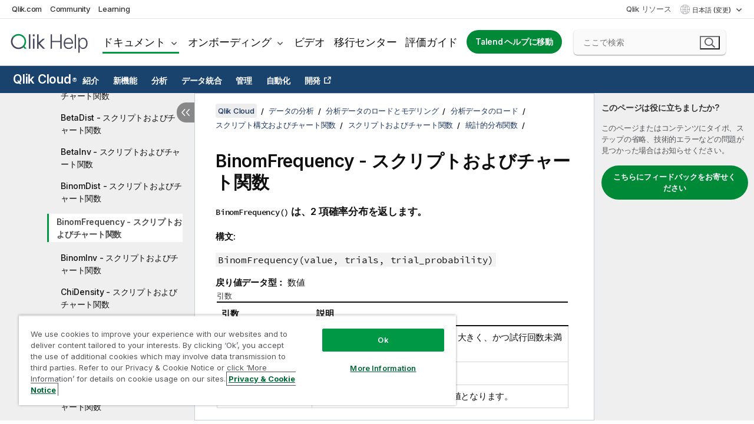

--- FILE ---
content_type: text/html; charset=utf-8
request_url: https://help.qlik.com/ja-JP/cloud-services/Subsystems/Hub/Content/Sense_Hub/Scripting/StatisticalDistributionFunctions/BinomFrequency.htm
body_size: 85905
content:

<!DOCTYPE html>
<html lang="ja">
<head data-version="5.8.5.26">
    <meta charset="utf-8" />
    <meta name="viewport" content="width=device-width, initial-scale=1.0" />
        <meta name="guide-name" content="Qlik Cloud" />
    <meta name="product" content="Qlik Cloud" />
    <meta name="version" content="" />

        <script type="text/javascript" src="https://d2zcxm2u7ahqlt.cloudfront.net/5b4cc16bfe8667990b58e1df434da538/search-clients/db85c396-75a2-11ef-9c3f-0242ac12000b/an.js"></script>
    <script type="text/javascript" src="https://d2zcxm2u7ahqlt.cloudfront.net/5b4cc16bfe8667990b58e1df434da538/search-clients/db85c396-75a2-11ef-9c3f-0242ac12000b/searchbox.js"></script>
    <link rel="stylesheet" href="https://d2zcxm2u7ahqlt.cloudfront.net/5b4cc16bfe8667990b58e1df434da538/search-clients/db85c396-75a2-11ef-9c3f-0242ac12000b/searchbox.css" />


    <link rel="preconnect" href="https://fonts.googleapis.com" />
    <link rel="preconnect" href="https://fonts.gstatic.com" crossorigin="anonymous" />
    <link href="https://fonts.googleapis.com/css2?family=Inter:wght@100;200;300;400;500;600;700;800;900&display=swap" rel="stylesheet" />
    
    


    <title>BinomFrequency  - &#x30B9;&#x30AF;&#x30EA;&#x30D7;&#x30C8;&#x304A;&#x3088;&#x3073;&#x30C1;&#x30E3;&#x30FC;&#x30C8;&#x95A2;&#x6570; | Qlik Cloud &#x30D8;&#x30EB;&#x30D7;</title>
    
    

    <script type="application/ld+json">
        {
        "@context": "https://schema.org",
        "@type": "BreadcrumbList",
        "itemListElement": [
{
"@type": "ListItem",
"position": 1,
"name": "Qlik Cloud",
"item": "https://help.qlik.com/ja-JP/cloud-services"
},
{
"@type": "ListItem",
"position": 2,
"name": "データの分析",
"item": "https://help.qlik.com/ja-JP/cloud-services/Subsystems/Hub/Content/Sense_Hub/Introduction/analyzing-data.htm"
},
{
"@type": "ListItem",
"position": 3,
"name": "分析データのロードとモデリング",
"item": "https://help.qlik.com/ja-JP/cloud-services/Subsystems/Hub/Content/Sense_Hub/LoadData/loading-and-modeling-analytics-data.htm"
},
{
"@type": "ListItem",
"position": 4,
"name": "分析データのロード",
"item": "https://help.qlik.com/ja-JP/cloud-services/Subsystems/Hub/Content/Sense_Hub/LoadData/connect-data-sources.htm"
},
{
"@type": "ListItem",
"position": 5,
"name": "スクリプト構文およびチャート関数",
"item": "https://help.qlik.com/ja-JP/cloud-services/Subsystems/Hub/Content/Sense_Hub/LoadData/script-syntax-functions.htm"
},
{
"@type": "ListItem",
"position": 6,
"name": "スクリプトおよびチャート関数",
"item": "https://help.qlik.com/ja-JP/cloud-services/Subsystems/Hub/Content/Sense_Hub/Scripting/functions-in-scripts-chart-expressions.htm"
},
{
"@type": "ListItem",
"position": 7,
"name": "統計的分布関数",
"item": "https://help.qlik.com/ja-JP/cloud-services/Subsystems/Hub/Content/Sense_Hub/Scripting/StatisticalDistributionFunctions/statistical-distribution-functions.htm"
},
{
"@type": "ListItem",
"position": 8,
"name": "BinomFrequency  - スクリプトおよびチャート関数"
}
        ]
        }
    </script>


    
        <link rel="shortcut icon" type="image/ico" href="/favicon.png?v=cYBi6b1DQtYtcF7OSPc3EOSLLSqQ-A6E_gjO45eigZw" />
        <link rel="stylesheet" href="/css/styles.min.css?v=5.8.5.26" />
    
    

    
    
    


    

</head>
<body class="">


<script>/* <![CDATA[ */var dataLayer = [{'site':'help'}];/* ]]> */</script>
<!-- Google Tag Manager -->
<noscript><iframe src="https://www.googletagmanager.com/ns.html?id=GTM-P7VJSX"
height ="0" width ="0" style ="display:none;visibility:hidden" ></iframe></noscript>
<script>// <![CDATA[
(function(w,d,s,l,i){w[l]=w[l]||[];w[l].push({'gtm.start':
new Date().getTime(),event:'gtm.js'});var f=d.getElementsByTagName(s)[0],
j=d.createElement(s),dl=l!='dataLayer'?'&l='+l:'';j.async=true;j.src=
'//www.googletagmanager.com/gtm.js?id='+i+dl;f.parentNode.insertBefore(j,f);
})(window,document,'script','dataLayer','GTM-P7VJSX');
// ]]></script>
<!-- End Google Tag Manager -->



<input type="hidden" id="basePrefix" value="" />
<input type="hidden" id="baseLanguage" value="ja-JP" />
<input type="hidden" id="baseType" value="cloud-services" />
<input type="hidden" id="baseVersion" />

    <input type="hidden" id="index" value="1253" />
    <input type="hidden" id="baseUrl" value="/ja-JP/cloud-services" />
    


    <div id="wrap">
        
        
            

<div id="mega">
    

    

    <a href="javascript:skipToMain('main');" class="skip-button">メイン コンテンツをスキップする</a>

    <header>
        <div class="utilities">
            <ul>
                <li><a href="https://www.qlik.com/?ga-link=qlikhelp-gnav-qlikcom">Qlik.com</a></li>
                <li><a href="https://community.qlik.com/?ga-link=qlikhelp-gnav-community">Community</a></li>
                <li><a href="https://learning.qlik.com/?ga-link=qlikhelp-gnav-learning">Learning</a></li>
            </ul>

            <div class="link">
                <a href="/ja-JP/Qlik-Resources.htm">Qlik リソース</a>
            </div>

            <div class="dropdown language">
	<button  aria-controls="languages-list1" aria-expanded="false" aria-label="&#x65E5;&#x672C;&#x8A9E;&#x304C;&#x73FE;&#x5728;&#x9078;&#x629E;&#x3055;&#x308C;&#x3066;&#x3044;&#x307E;&#x3059;&#x3002;(&#x8A00;&#x8A9E;&#x30E1;&#x30CB;&#x30E5;&#x30FC;)">
		&#x65E5;&#x672C;&#x8A9E; (変更)
	</button>
	<div aria-hidden="true" id="languages-list1">

		<ul aria-label="&#x30A2;&#x30A4;&#x30C6;&#x30E0; 15 &#x500B;&#x306E;&#x30E1;&#x30CB;&#x30E5;&#x30FC;&#x3002;">
				<li><a href="/de-DE/cloud-services/Subsystems/Hub/Content/Sense_Hub/Scripting/StatisticalDistributionFunctions/BinomFrequency.htm" lang="de" tabindex="-1" rel="nofollow" aria-label="&#x30A2;&#x30A4;&#x30C6;&#x30E0; 1 / 15 &#x500B;&#x3002; Deutsch">Deutsch</a></li>
				<li><a href="/en-US/cloud-services/Subsystems/Hub/Content/Sense_Hub/Scripting/StatisticalDistributionFunctions/BinomFrequency.htm" lang="en" tabindex="-1" rel="nofollow" aria-label="&#x30A2;&#x30A4;&#x30C6;&#x30E0; 2 / 15 &#x500B;&#x3002; English">English</a></li>
				<li><a href="/es-ES/cloud-services/Subsystems/Hub/Content/Sense_Hub/Scripting/StatisticalDistributionFunctions/BinomFrequency.htm" lang="es" tabindex="-1" rel="nofollow" aria-label="&#x30A2;&#x30A4;&#x30C6;&#x30E0; 3 / 15 &#x500B;&#x3002; Espa&#xF1;ol">Espa&#xF1;ol</a></li>
				<li><a href="/fr-FR/cloud-services/Subsystems/Hub/Content/Sense_Hub/Scripting/StatisticalDistributionFunctions/BinomFrequency.htm" lang="fr" tabindex="-1" rel="nofollow" aria-label="&#x30A2;&#x30A4;&#x30C6;&#x30E0; 4 / 15 &#x500B;&#x3002; Fran&#xE7;ais">Fran&#xE7;ais</a></li>
				<li><a href="/it-IT/cloud-services/Subsystems/Hub/Content/Sense_Hub/Scripting/StatisticalDistributionFunctions/BinomFrequency.htm" lang="it" tabindex="-1" rel="nofollow" aria-label="&#x30A2;&#x30A4;&#x30C6;&#x30E0; 5 / 15 &#x500B;&#x3002; Italiano">Italiano</a></li>
				<li><a href="/ja-JP/cloud-services/Subsystems/Hub/Content/Sense_Hub/Scripting/StatisticalDistributionFunctions/BinomFrequency.htm" lang="ja" tabindex="-1" rel="nofollow" aria-label="&#x30A2;&#x30A4;&#x30C6;&#x30E0; 6 / 15 &#x500B;&#x3002; &#x65E5;&#x672C;&#x8A9E;">&#x65E5;&#x672C;&#x8A9E;</a></li>
				<li><a href="/ko-KR/cloud-services/Subsystems/Hub/Content/Sense_Hub/Scripting/StatisticalDistributionFunctions/BinomFrequency.htm" lang="ko" tabindex="-1" rel="nofollow" aria-label="&#x30A2;&#x30A4;&#x30C6;&#x30E0; 7 / 15 &#x500B;&#x3002; &#xD55C;&#xAD6D;&#xC5B4;">&#xD55C;&#xAD6D;&#xC5B4;</a></li>
				<li><a href="/nl-NL/cloud-services/Subsystems/Hub/Content/Sense_Hub/Scripting/StatisticalDistributionFunctions/BinomFrequency.htm" lang="nl" tabindex="-1" rel="nofollow" aria-label="&#x30A2;&#x30A4;&#x30C6;&#x30E0; 8 / 15 &#x500B;&#x3002; Nederlands">Nederlands</a></li>
				<li><a href="/pl-PL/cloud-services/Subsystems/Hub/Content/Sense_Hub/Scripting/StatisticalDistributionFunctions/BinomFrequency.htm" lang="pl" tabindex="-1" rel="nofollow" aria-label="&#x30A2;&#x30A4;&#x30C6;&#x30E0; 9 / 15 &#x500B;&#x3002; Polski">Polski</a></li>
				<li><a href="/pt-BR/cloud-services/Subsystems/Hub/Content/Sense_Hub/Scripting/StatisticalDistributionFunctions/BinomFrequency.htm" lang="pt" tabindex="-1" rel="nofollow" aria-label="&#x30A2;&#x30A4;&#x30C6;&#x30E0; 10 / 15 &#x500B;&#x3002; Portugu&#xEA;s (Brasil)">Portugu&#xEA;s (Brasil)</a></li>
				<li><a href="/ru-RU/cloud-services/Subsystems/Hub/Content/Sense_Hub/Scripting/StatisticalDistributionFunctions/BinomFrequency.htm" lang="ru" tabindex="-1" rel="nofollow" aria-label="&#x30A2;&#x30A4;&#x30C6;&#x30E0; 11 / 15 &#x500B;&#x3002; &#x420;&#x443;&#x441;&#x441;&#x43A;&#x438;&#x439;">&#x420;&#x443;&#x441;&#x441;&#x43A;&#x438;&#x439;</a></li>
				<li><a href="/sv-SE/cloud-services/Subsystems/Hub/Content/Sense_Hub/Scripting/StatisticalDistributionFunctions/BinomFrequency.htm" lang="sv" tabindex="-1" rel="nofollow" aria-label="&#x30A2;&#x30A4;&#x30C6;&#x30E0; 12 / 15 &#x500B;&#x3002; Svenska">Svenska</a></li>
				<li><a href="/tr-TR/cloud-services/Subsystems/Hub/Content/Sense_Hub/Scripting/StatisticalDistributionFunctions/BinomFrequency.htm" lang="tr" tabindex="-1" rel="nofollow" aria-label="&#x30A2;&#x30A4;&#x30C6;&#x30E0; 13 / 15 &#x500B;&#x3002; T&#xFC;rk&#xE7;e">T&#xFC;rk&#xE7;e</a></li>
				<li><a href="/zh-CN/cloud-services/Subsystems/Hub/Content/Sense_Hub/Scripting/StatisticalDistributionFunctions/BinomFrequency.htm" lang="zh" tabindex="-1" rel="nofollow" aria-label="&#x30A2;&#x30A4;&#x30C6;&#x30E0; 14 / 15 &#x500B;&#x3002; &#x4E2D;&#x6587;&#xFF08;&#x4E2D;&#x56FD;&#xFF09;">&#x4E2D;&#x6587;&#xFF08;&#x4E2D;&#x56FD;&#xFF09;</a></li>
				<li><a href="/zh-TW/cloud-services/Subsystems/Hub/Content/Sense_Hub/Scripting/StatisticalDistributionFunctions/BinomFrequency.htm" lang="zh" tabindex="-1" rel="nofollow" aria-label="&#x30A2;&#x30A4;&#x30C6;&#x30E0; 15 / 15 &#x500B;&#x3002; &#x4E2D;&#x6587;&#xFF08;&#x53F0;&#x7063;&#xFF09;">&#x4E2D;&#x6587;&#xFF08;&#x53F0;&#x7063;&#xFF09;</a></li>
		</ul>
	</div>
	<div class="clearfix" aria-hidden="true"></div>
</div>
        </div>

        <div class="navigation">

            <div class="mobile-close-button mobile-menu-close-button">
                <button><span class="visually-hidden">閉じる</span></button>
            </div>
            <nav>

                <div class="logo mobile">
                    <a href="/ja-JP/" class="mega-logo">
                        <img src="/img/logos/Qlik-Help-2024.svg" alt="Qlik ヘルプ ホーム" />
                        <span class=" external"></span>
                    </a>
                </div>

                <ul>
                    <li class="logo">
                        <a href="/ja-JP/" class="mega-logo">
                            <img src="/img/logos/Qlik-Help-2024.svg" alt="Qlik ヘルプ ホーム" />
                            <span class=" external"></span>
                        </a>
                    </li>

                    <li class="pushdown">
                        <a href="javascript:void(0);" class="selected" aria-controls="mega-products-list" aria-expanded="false">ドキュメント</a>
                        <div class="pushdown-list documentation-list doc-tabs " id="mega-products-list" aria-hidden="true">

                            <div class="doc-category-list">
                                <ul>
                                    <li class="doc-category-link" id="tab1"><a href="javascript:void(0);">クラウド</a></li>
                                    <li class="doc-category-link" id="tab2"><a href="javascript:void(0);">Client-Managed</a></li>
                                    <li class="doc-category-link" id="tab3"><a href="javascript:void(0);">追加のドキュメント</a></li>
                                </ul>
                            </div>

                            <a href="javascript:void(0);" class="mobile doc-category-link" id="tab1">クラウド</a>
                            <div role="tabpanel" id="tabs1_tab1_panel" class="tabpanel">
                                <div>
                                    <h2>Qlik Cloud</h2>
                                    <ul class="two">
                                        <li><a href="/ja-JP/cloud-services/">ホーム</a></li>
                                        <li><a href="/ja-JP/cloud-services/Subsystems/Hub/Content/Global_Common/HelpSites/introducing-qlik-cloud.htm">紹介</a></li>
                                        <li><a href="/ja-JP/cloud-services/csh/client/ChangeLogSaaS">Qlik Cloud の新機能</a></li>
                                        <li><a href="/ja-JP/cloud-services/Subsystems/Hub/Content/Global_Common/HelpSites/Talend-capabilities.htm">Qlik Talend Cloud について</a></li>
                                        <li><a href="/ja-JP/cloud-services/Subsystems/Hub/Content/Sense_Hub/Introduction/analyzing-data.htm">分析</a></li>
                                        <li><a href="/ja-JP/cloud-services/Subsystems/Hub/Content/Sense_Hub/DataIntegration/Introduction/Data-services.htm">データ統合</a></li>
                                        <li><a href="/ja-JP/cloud-services/Subsystems/Hub/Content/Sense_Hub/Introduction/qlik-sense-administration.htm">管理</a></li>
                                        <li><a href="/ja-JP/cloud-services/Subsystems/Hub/Content/Sense_QlikAutomation/introduction/home-automation.htm">自動化</a></li>
                                        <li><a href="https://qlik.dev/" class="see-also-link-external" target="_blank">開発</a></li>
                                    </ul>
                                </div>
                                <div>
                                    <h2>他のクラウド ソリューション</h2>
                                    <ul>
                                        <li><a href="/ja-JP/cloud-services/Content/Sense_Helpsites/Home-talend-cloud.htm">Talend Cloud</a></li>
                                        <li><a href="https://talend.qlik.dev/apis/" class="see-also-link-external" target="_blank">Talend API Portal</a></li>
                                        <li><a href="https://www.stitchdata.com/docs/" class="see-also-link-external" target="_blank">Stitch</a></li>
                                        <li><a href="https://docs.upsolver.com/content" class="see-also-link-external" target="_blank">Upsolver</a></li>
                                    </ul>
                                </div>
                            </div>

                            <a href="javascript:void(0);" class="mobile doc-category-link" id="tab2">Client-Managed</a>
                            <div role="tabpanel" id="tabs1_tab2_panel" class="tabpanel">
                                <div>
                                    <h2>クライアント管理 — 分析</h2>
                                    <ul class="two">
                                        <!-- client managed analytics -->
                                        <li><a tabindex="-1" href="/ja-JP/sense/Content/Sense_Helpsites/Home.htm">ユーザー向けの Qlik Sense</a></li>
                                        <li><a tabindex="-1" href="/ja-JP/sense-admin">管理者向け <span lang="en">Qlik Sense</span></a></li>
                                        <li><a tabindex="-1" href="/ja-JP/sense-developer">開発者向け <span lang="en">Qlik Sense</span></a></li>
                                        <li><a tabindex="-1" href="/ja-JP/nprinting"><span lang="en">Qlik NPrinting</span></a></li>
                                        <li><a tabindex="-1" href="/ja-JP/connectors"><span lang="en">Connectors</span></a></li>
                                        <li><a tabindex="-1" href="/ja-JP/geoanalytics"><span lang="en">Qlik GeoAnalytics</span></a></li>
                                        <li><a tabindex="-1" href="/ja-JP/alerting"><span lang="en">Qlik Alerting</span></a></li>
                                        <li><a tabindex="-1" href="/ja-JP/qlikview/Content/QV_HelpSites/Home.htm">ユーザーと管理者向けの <span lang="en">QlikView</span></a></li>
                                        <li><a tabindex="-1" href="/ja-JP/qlikview-developer">開発者向け <span lang="en">QlikView</span></a></li>
                                        <li><a tabindex="-1" href="/ja-JP/governance-dashboard"><span lang="en">Governance Dashboard</span></a></li>
                                    </ul>
                                </div>
                                <div>
                                    <h2>クライアント管理 — データ統合</h2>
                                    <ul class="two">
                                        <!-- client managed data integration -->
                                        <li><a tabindex="-1" href="/ja-JP/replicate"><span lang="en">Qlik Replicate</span></a></li>
                                        <li><a tabindex="-1" href="/ja-JP/compose"><span lang="en">Qlik Compose</span></a></li>
                                        <li><a tabindex="-1" href="/ja-JP/enterprise-manager"><span lang="en">Qlik Enterprise Manager</span></a></li>
                                        <li><a tabindex="-1" href="/ja-JP/gold-client"><span lang="en">Qlik Gold Client</span></a></li>
                                        <li><a tabindex="-1" href="/ja-JP/catalog"><span lang="en">Qlik Catalog</span></a></li>
                                        <li><a tabindex="-1" href="/ja-JP/nodegraph"><span lang="en">NodeGraph (legacy)</span></a></li>
                                        <li><a href="/talend/ja-JP/studio-user-guide/">Talend Studio</a></li>
                                        <li><a href="/talend/ja-JP/esb-developer-guide/">Talend ESB</a></li>
                                        <li><a href="/talend/ja-JP/administration-center-user-guide">Talend Administration Center</a></li>
                                        <li><a href="/talend/ja-JP/talend-data-catalog/">Talend Data Catalog</a></li>
                                        <li><a href="/talend/ja-JP/data-preparation-user-guide/8.0">Talend Data Preparation</a></li>
                                        <li><a href="/talend/ja-JP/data-stewardship-user-guide/8.0">Talend Data Stewardship</a></li>
                                    </ul>
                                </div>
                            </div>

                            <a href="javascript:void(0);" class="mobile doc-category-link" id="tab3">追加のドキュメント</a>
                            <div role="tabpanel" id="tabs1_tab3_panel" class="tabpanel">
                                <div>
                                    <h2>追加のドキュメント</h2>
                                    <ul>
                                        <li><a href="/ja-JP/archive" class="archive-link">Qlik ドキュメンテーション アーカイブ</a></li>
                                        <li><a href="/talend/ja-JP/archive" class="archive-link">Talend ドキュメンテーション アーカイブ</a></li>
                                        <li><div class="talend-logo"></div><a href="/talend/ja-JP/">Qlik Talend 製品のヘルプを検索</a></li>
                                    </ul>
                                </div>
                            </div>
                            <div class="doc-lightbox"></div>
                        </div>

                    </li>

                    <li class="pushdown">
                        <a href="javascript:void(0);" aria-controls="mega-onboarding-list" aria-expanded="false">オンボーディング</a>

                        <div class="pushdown-list documentation-list doc-tabs " id="mega-onboarding-list" aria-hidden="true">

                            <div class="doc-category-list">
                                <ul>
                                    <li class="doc-category-link" id="tab8"><a href="javascript:void(0);">分析を開始</a></li>
                                </ul>
                            </div>

                            <div role="tabpanel" id="tabs1_tab8_panel" class="tabpanel">
                                <div>
                                    <h2>分析ユーザーのオンボーディング</h2>
                                    <ul class="two">
                                        <li><a tabindex="-1" href="/ja-JP/onboarding">Qlik Sense で分析を開始</a></li>

                                        <li><a tabindex="-1" href="/ja-JP/onboarding/qlik-cloud-analytics-standard"><span lang="en">Qlik Cloud Analytics Standard の管理</span></a></li>
                                        <li><a tabindex="-1" href="/ja-JP/onboarding/qlik-cloud-analytics-premium-enterprise"><span lang="en">Qlik Cloud Analytics Premium および Enterprise の管理</span></a></li>
                                        <li><a tabindex="-1" href="/ja-JP/onboarding/qlik-sense-business-admins">Qlik Sense <span lang="en">Business</span> の管理</a></li>
                                        <li><a tabindex="-1" href="/ja-JP/onboarding/qlik-sense-enterprise-saas-admins">Qlik Sense <span lang="en">Enterprise SaaS</span> の管理</a></li>
                                        <li><a tabindex="-1" href="/ja-JP/onboarding/qlik-cloud-government-admins"><span lang="en">Qlik Cloud Government を管理</span></a></li>

                                        <li><a tabindex="-1" href="/ja-JP/onboarding/qlik-sense-enterprise-windows-admins">Windows 上の <span lang="en">Qlik Sense</span> <span lang="en">Enterprise</span> の管理</a></li>
                                    </ul>
                                </div>
                            </div>
                            <div class="doc-lightbox"></div>
                        </div>
                    </li>


                    <li><a href="/ja-JP/videos">ビデオ</a></li>

                    <li><a href="/ja-JP/migration">移行センター</a></li>

                    <li class="mega-migration"><a href="/ja-JP/evaluation-guides">評価ガイド</a></li>

                    <li class="hidden-desktop"><a href="/ja-JP/Qlik-Resources.htm">Qlik リソース</a></li>

                            <li><a class="button goto" href="/talend/ja-JP/">Talend ヘルプに移動</a></li>


                    <li class="dropdown language-mobile">
	<a href="javascript:void(0);" aria-controls="languages-list2" aria-expanded="false" aria-label="&#x65E5;&#x672C;&#x8A9E;&#x304C;&#x73FE;&#x5728;&#x9078;&#x629E;&#x3055;&#x308C;&#x3066;&#x3044;&#x307E;&#x3059;&#x3002;(&#x8A00;&#x8A9E;&#x30E1;&#x30CB;&#x30E5;&#x30FC;)">
		&#x65E5;&#x672C;&#x8A9E; (変更)
	</a>
	<div aria-hidden="true" id="languages-list2">

		<ul aria-label="&#x30A2;&#x30A4;&#x30C6;&#x30E0; 15 &#x500B;&#x306E;&#x30E1;&#x30CB;&#x30E5;&#x30FC;&#x3002;">
				<li><a href="/de-DE/cloud-services/Subsystems/Hub/Content/Sense_Hub/Scripting/StatisticalDistributionFunctions/BinomFrequency.htm" lang="de" tabindex="-1" rel="nofollow" aria-label="&#x30A2;&#x30A4;&#x30C6;&#x30E0; 1 / 15 &#x500B;&#x3002; Deutsch">Deutsch</a></li>
				<li><a href="/en-US/cloud-services/Subsystems/Hub/Content/Sense_Hub/Scripting/StatisticalDistributionFunctions/BinomFrequency.htm" lang="en" tabindex="-1" rel="nofollow" aria-label="&#x30A2;&#x30A4;&#x30C6;&#x30E0; 2 / 15 &#x500B;&#x3002; English">English</a></li>
				<li><a href="/es-ES/cloud-services/Subsystems/Hub/Content/Sense_Hub/Scripting/StatisticalDistributionFunctions/BinomFrequency.htm" lang="es" tabindex="-1" rel="nofollow" aria-label="&#x30A2;&#x30A4;&#x30C6;&#x30E0; 3 / 15 &#x500B;&#x3002; Espa&#xF1;ol">Espa&#xF1;ol</a></li>
				<li><a href="/fr-FR/cloud-services/Subsystems/Hub/Content/Sense_Hub/Scripting/StatisticalDistributionFunctions/BinomFrequency.htm" lang="fr" tabindex="-1" rel="nofollow" aria-label="&#x30A2;&#x30A4;&#x30C6;&#x30E0; 4 / 15 &#x500B;&#x3002; Fran&#xE7;ais">Fran&#xE7;ais</a></li>
				<li><a href="/it-IT/cloud-services/Subsystems/Hub/Content/Sense_Hub/Scripting/StatisticalDistributionFunctions/BinomFrequency.htm" lang="it" tabindex="-1" rel="nofollow" aria-label="&#x30A2;&#x30A4;&#x30C6;&#x30E0; 5 / 15 &#x500B;&#x3002; Italiano">Italiano</a></li>
				<li><a href="/ja-JP/cloud-services/Subsystems/Hub/Content/Sense_Hub/Scripting/StatisticalDistributionFunctions/BinomFrequency.htm" lang="ja" tabindex="-1" rel="nofollow" aria-label="&#x30A2;&#x30A4;&#x30C6;&#x30E0; 6 / 15 &#x500B;&#x3002; &#x65E5;&#x672C;&#x8A9E;">&#x65E5;&#x672C;&#x8A9E;</a></li>
				<li><a href="/ko-KR/cloud-services/Subsystems/Hub/Content/Sense_Hub/Scripting/StatisticalDistributionFunctions/BinomFrequency.htm" lang="ko" tabindex="-1" rel="nofollow" aria-label="&#x30A2;&#x30A4;&#x30C6;&#x30E0; 7 / 15 &#x500B;&#x3002; &#xD55C;&#xAD6D;&#xC5B4;">&#xD55C;&#xAD6D;&#xC5B4;</a></li>
				<li><a href="/nl-NL/cloud-services/Subsystems/Hub/Content/Sense_Hub/Scripting/StatisticalDistributionFunctions/BinomFrequency.htm" lang="nl" tabindex="-1" rel="nofollow" aria-label="&#x30A2;&#x30A4;&#x30C6;&#x30E0; 8 / 15 &#x500B;&#x3002; Nederlands">Nederlands</a></li>
				<li><a href="/pl-PL/cloud-services/Subsystems/Hub/Content/Sense_Hub/Scripting/StatisticalDistributionFunctions/BinomFrequency.htm" lang="pl" tabindex="-1" rel="nofollow" aria-label="&#x30A2;&#x30A4;&#x30C6;&#x30E0; 9 / 15 &#x500B;&#x3002; Polski">Polski</a></li>
				<li><a href="/pt-BR/cloud-services/Subsystems/Hub/Content/Sense_Hub/Scripting/StatisticalDistributionFunctions/BinomFrequency.htm" lang="pt" tabindex="-1" rel="nofollow" aria-label="&#x30A2;&#x30A4;&#x30C6;&#x30E0; 10 / 15 &#x500B;&#x3002; Portugu&#xEA;s (Brasil)">Portugu&#xEA;s (Brasil)</a></li>
				<li><a href="/ru-RU/cloud-services/Subsystems/Hub/Content/Sense_Hub/Scripting/StatisticalDistributionFunctions/BinomFrequency.htm" lang="ru" tabindex="-1" rel="nofollow" aria-label="&#x30A2;&#x30A4;&#x30C6;&#x30E0; 11 / 15 &#x500B;&#x3002; &#x420;&#x443;&#x441;&#x441;&#x43A;&#x438;&#x439;">&#x420;&#x443;&#x441;&#x441;&#x43A;&#x438;&#x439;</a></li>
				<li><a href="/sv-SE/cloud-services/Subsystems/Hub/Content/Sense_Hub/Scripting/StatisticalDistributionFunctions/BinomFrequency.htm" lang="sv" tabindex="-1" rel="nofollow" aria-label="&#x30A2;&#x30A4;&#x30C6;&#x30E0; 12 / 15 &#x500B;&#x3002; Svenska">Svenska</a></li>
				<li><a href="/tr-TR/cloud-services/Subsystems/Hub/Content/Sense_Hub/Scripting/StatisticalDistributionFunctions/BinomFrequency.htm" lang="tr" tabindex="-1" rel="nofollow" aria-label="&#x30A2;&#x30A4;&#x30C6;&#x30E0; 13 / 15 &#x500B;&#x3002; T&#xFC;rk&#xE7;e">T&#xFC;rk&#xE7;e</a></li>
				<li><a href="/zh-CN/cloud-services/Subsystems/Hub/Content/Sense_Hub/Scripting/StatisticalDistributionFunctions/BinomFrequency.htm" lang="zh" tabindex="-1" rel="nofollow" aria-label="&#x30A2;&#x30A4;&#x30C6;&#x30E0; 14 / 15 &#x500B;&#x3002; &#x4E2D;&#x6587;&#xFF08;&#x4E2D;&#x56FD;&#xFF09;">&#x4E2D;&#x6587;&#xFF08;&#x4E2D;&#x56FD;&#xFF09;</a></li>
				<li><a href="/zh-TW/cloud-services/Subsystems/Hub/Content/Sense_Hub/Scripting/StatisticalDistributionFunctions/BinomFrequency.htm" lang="zh" tabindex="-1" rel="nofollow" aria-label="&#x30A2;&#x30A4;&#x30C6;&#x30E0; 15 / 15 &#x500B;&#x3002; &#x4E2D;&#x6587;&#xFF08;&#x53F0;&#x7063;&#xFF09;">&#x4E2D;&#x6587;&#xFF08;&#x53F0;&#x7063;&#xFF09;</a></li>
		</ul>
	</div>
	<div class="clearfix" aria-hidden="true"></div>
</li>
                </ul>
            </nav>

            <div class="search-container">

                <button>検索</button>
                    <div id="auto" class="su-box">
                        <div ng-controller="SearchautoController">
                            <div bind-html-compile="autocompleteHtml">
                                <span class="su-placeholder" tabindex="0">
    SearchUnify の検索をロード中<span class="su-dots"></span>
    <span class="su-support-link">
        製品に関するサポートが必要な場合は、Qlik Support にお問い合わせください。<br/>
        <a href="https://customerportal.qlik.com/knowledge" target="_blank">Qlik Customer Portal</a>
    </span>
</span>
                            </div>
                        </div>
                    </div>
            </div>



            <button class="mobile-menu-button">メニュー</button>
        </div>


    </header>

    <div class="search-box mobile">
        <div class="search-cancel">
            <button><span class="visually-hidden">閉じる</span></button>
        </div>
            <span class="su-placeholder" tabindex="0">
    SearchUnify の検索をロード中<span class="su-dots"></span>
    <span class="su-support-link">
        製品に関するサポートが必要な場合は、Qlik Support にお問い合わせください。<br/>
        <a href="https://customerportal.qlik.com/knowledge" target="_blank">Qlik Customer Portal</a>
    </span>
</span>
    </div>
    

</div>



        <div class="main ">
                    <nav class="horizontal-nav">
        <div class="nav-button"><button class="button opener" aria-label="ヘルプ サイトのサブメニューを開く" data-template-open="ヘルプ サイトのサブメニューを開く" data-template-close="ヘルプ サイトのサブメニューを閉じる" aria-expanded="false"></button></div>
        <h2><a href="/ja-JP/cloud-services">Qlik Cloud<sup><small>&#174;</small></sup></a></h2>
        <div class="level1">
            <ul>
                <li class="hidden-desktop"><a href="/ja-JP/cloud-services">ホーム</a></li>
                        <li class="hasToc" tabindex="-1"><a data-index="3" href="/ja-JP/cloud-services/Subsystems/Hub/Content/Global_Common/HelpSites/introducing-qlik-cloud.htm">紹介</a></li>
                        <li tabindex="-1"><a data-index="19" href="/ja-JP/cloud-services/Subsystems/Hub/Content/Sense_Hub/Introduction/saas-change-log.htm">新機能</a></li>
                        <li class="hasToc selected" tabindex="-1"><a data-index="20" href="/ja-JP/cloud-services/Subsystems/Hub/Content/Sense_Hub/Introduction/analyzing-data.htm">分析</a></li>
                        <li class="hasToc" tabindex="-1"><a data-index="1661" href="/ja-JP/cloud-services/Subsystems/Hub/Content/Sense_Hub/DataIntegration/Introduction/Data-services.htm">データ統合</a></li>
                        <li class="hasToc" tabindex="-1"><a data-index="1956" href="/ja-JP/cloud-services/Subsystems/Hub/Content/Sense_Hub/Introduction/qlik-sense-administration.htm">管理</a></li>
                        <li tabindex="-1"><a data-index="2107" href="/ja-JP/cloud-services/Subsystems/Hub/Content/Sense_Hub/EnglishOnlyRedirects/EnglishOnlyRedirectFor_ApplicationAutomation.htm">自動化</a></li>
                        <li tabindex="-1"><a class="see-also-link-external" data-index="" href="https://qlik.dev/" target="_blank">開発</a></li>
            </ul>
                <input type="hidden" id="hcat" value="Analytics" />
                <input type="hidden" id="cloud-category" value="分析" />
        </div>
        <aside class="level2 init navigation"><button class="back">Back</button></aside>
    </nav>


            <div class="container content">
                <div class="navigation-pane col-3">
                    <button class="hide-toc" aria-label="&#x76EE;&#x6B21;&#x3092;&#x975E;&#x8868;&#x793A;&#x306B;&#x3059;&#x308B;" data-text-hide="目次を非表示にする" data-text-show="目次を表示する"></button>
                    
                    
        <aside class="navigation qcs-mobile">
            <div class="tree-header">
                <div class="header-items">
                    <div class="content-button open">
                        <button class="button" aria-label="目次を表示する"></button>
                    </div>
                    <div class="content-button close">
                        <button class="button" aria-label="目次を非表示にする"></button>
                    </div>

                    	<span class="hidden" id="website-name-header">Qlik Cloud</span>


                    <div class="navigation-help" aria-label="次のナビゲーション領域はツリー表示になっています。tab キーを使ってツリー上を移動し、右矢印および左矢印キーを使って分岐を広げます。"><p>移動</p></div>

                </div>
            </div>
            <input type="hidden" id="version-name" />



            <button class="horizontal-nav-close-button">Back</button>
            <nav>
                		<ul role=tree id=tree0 aria-labelledby=website-name-header tabindex=0>
		<li role="treeitem" id="tocitem-20" data-index="20"  aria-labelledby="tocitem-20">
            <a href="/ja-JP/cloud-services/Subsystems/Hub/Content/Sense_Hub/Introduction/analyzing-data.htm">&#x30C7;&#x30FC;&#x30BF;&#x306E;&#x5206;&#x6790;</a>
			
        </li>
		<li role="treeitem" id="tocitem-21" data-index="21"  aria-expanded="false" aria-labelledby="tocitem-21">
                <div class="toggle" aria-hidden="true"></div>
            <a href="/ja-JP/cloud-services/Subsystems/Hub/Content/Sense_Hub/QlikCloudNavigation/Qlik-Cloud-Analytics-Activity-Centers.htm">Qlik Cloud Analytics &#x30A2;&#x30AF;&#x30C6;&#x30A3;&#x30D3;&#x30C6;&#x30A3; &#x30BB;&#x30F3;&#x30BF;&#x30FC;</a>
			
        </li>
		<li role="treeitem" id="tocitem-27" data-index="27"  aria-expanded="false" aria-labelledby="tocitem-27">
                <div class="toggle" aria-hidden="true"></div>
            <a href="/ja-JP/cloud-services/Subsystems/Hub/Content/Sense_Hub/Apps/App.htm">&#x30A2;&#x30D7;&#x30EA;&#x3092;&#x7406;&#x89E3;&#x3059;&#x308B;</a>
			
        </li>
		<li role="treeitem" id="tocitem-55" data-index="55"  aria-expanded="false" aria-labelledby="tocitem-55">
                <div class="toggle" aria-hidden="true"></div>
            <a href="/ja-JP/cloud-services/Subsystems/Hub/Content/Sense_Hub/Introduction/using-analytics-to-explore-data.htm">&#x5206;&#x6790;&#x3092;&#x4F7F;&#x7528;&#x3057;&#x305F;&#x30C7;&#x30FC;&#x30BF;&#x306E;&#x63A2;&#x7D22;</a>
			
        </li>
		<li role="treeitem" id="tocitem-136" data-index="136"  aria-expanded="false" aria-labelledby="tocitem-136">
                <div class="toggle" aria-hidden="true"></div>
            <a href="/ja-JP/cloud-services/Subsystems/Hub/Content/Sense_Hub/Introduction/creating-analytics-and-visualizing-data.htm">&#x5206;&#x6790;&#x306E;&#x4F5C;&#x6210;&#x3068;&#x30C7;&#x30FC;&#x30BF;&#x306E;&#x8996;&#x899A;&#x5316;</a>
			
        </li>
		<li role="treeitem" id="tocitem-419" data-index="419"  aria-expanded="true" aria-labelledby="tocitem-419">
                <div class="toggle" aria-hidden="true"></div>
            <a href="/ja-JP/cloud-services/Subsystems/Hub/Content/Sense_Hub/LoadData/loading-and-modeling-analytics-data.htm">&#x5206;&#x6790;&#x30C7;&#x30FC;&#x30BF;&#x306E;&#x30ED;&#x30FC;&#x30C9;&#x3068;&#x30E2;&#x30C7;&#x30EA;&#x30F3;&#x30B0;</a>
			
		<ul role=group class=cloud aria-labelledby=tocitem-20>
		<li role="treeitem" id="tocitem-420" data-index="420"  aria-labelledby="tocitem-420">
            <a href="/ja-JP/cloud-services/Subsystems/Hub/Content/Sense_Hub/LoadData/Workflow/workflow.htm">&#x30C7;&#x30FC;&#x30BF;&#x306E;&#x30ED;&#x30FC;&#x30C9;&#x3092;&#x958B;&#x59CB;&#x3059;&#x308B;</a>
			
        </li>
		<li role="treeitem" id="tocitem-421" data-index="421"  aria-expanded="false" aria-labelledby="tocitem-421">
                <div class="toggle" aria-hidden="true"></div>
            <a href="/ja-JP/cloud-services/Subsystems/Hub/Content/Sense_Hub/Spaces/managing-data-resources-spaces.htm">&#x5206;&#x6790;&#x30C7;&#x30FC;&#x30BF;&#x306E;&#x8FFD;&#x52A0;&#x3068;&#x7BA1;&#x7406;</a>
			
        </li>
		<li role="treeitem" id="tocitem-427" data-index="427"  aria-expanded="true" aria-labelledby="tocitem-427">
                <div class="toggle" aria-hidden="true"></div>
            <a href="/ja-JP/cloud-services/Subsystems/Hub/Content/Sense_Hub/LoadData/connect-data-sources.htm">&#x5206;&#x6790;&#x30C7;&#x30FC;&#x30BF;&#x306E;&#x30ED;&#x30FC;&#x30C9;</a>
			
		<ul role=group class=cloud aria-labelledby=tocitem-20>
		<li role="treeitem" id="tocitem-428" data-index="428"  aria-labelledby="tocitem-428">
            <a href="/ja-JP/cloud-services/Subsystems/Hub/Content/Sense_Hub/LoadData/adding-data-catalog.htm">&#x30C7;&#x30FC;&#x30BF; &#x30AB;&#x30BF;&#x30ED;&#x30B0;&#x304B;&#x3089;&#x306E;&#x30C7;&#x30FC;&#x30BF;&#x306E;&#x30ED;&#x30FC;&#x30C9;</a>
			
        </li>
		<li role="treeitem" id="tocitem-429" data-index="429"  aria-labelledby="tocitem-429">
            <a href="/ja-JP/cloud-services/Subsystems/Hub/Content/Sense_Hub/DataIntegration/Marketplace/loading-data-from-marketplace.htm">&#x30C7;&#x30FC;&#x30BF;&#x30DE;&#x30FC;&#x30B1;&#x30C3;&#x30C8;&#x30D7;&#x30EC;&#x30A4;&#x30B9;&#x304B;&#x3089;&#x30C7;&#x30FC;&#x30BF;&#x3092;&#x30ED;&#x30FC;&#x30C9;&#x3059;&#x308B;</a>
			
        </li>
		<li role="treeitem" id="tocitem-430" data-index="430"  aria-expanded="false" aria-labelledby="tocitem-430">
                <div class="toggle" aria-hidden="true"></div>
            <a href="/ja-JP/cloud-services/Subsystems/Hub/Content/Sense_Hub/LoadData/managing-data.htm">&#x30C7;&#x30FC;&#x30BF; &#x30DE;&#x30CD;&#x30FC;&#x30B8;&#x30E3;&#x30FC;&#x3092;&#x4F7F;&#x7528;&#x3057;&#x305F;&#x30C7;&#x30FC;&#x30BF;&#x306E;&#x30ED;&#x30FC;&#x30C9;&#x3068;&#x7BA1;&#x7406;</a>
			
        </li>
		<li role="treeitem" id="tocitem-457" data-index="457"  aria-expanded="false" aria-labelledby="tocitem-457">
                <div class="toggle" aria-hidden="true"></div>
            <a href="/ja-JP/cloud-services/Subsystems/Hub/Content/Sense_Hub/Scripting/introduction-data-modeling.htm">&#x30B9;&#x30AF;&#x30EA;&#x30D7;&#x30C8;&#x3092;&#x4F7F;&#x7528;&#x3057;&#x305F;&#x30C7;&#x30FC;&#x30BF;&#x306E;&#x30ED;&#x30FC;&#x30C9;&#x3068;&#x5909;&#x63DB;</a>
			
        </li>
		<li role="treeitem" id="tocitem-528" data-index="528"  aria-expanded="false" aria-labelledby="tocitem-528">
                <div class="toggle" aria-hidden="true"></div>
            <a href="/ja-JP/cloud-services/Subsystems/Hub/Content/Sense_Hub/DataFlow/loading-preparing-with-data-flow.htm">&#x30C7;&#x30FC;&#x30BF; &#x30D5;&#x30ED;&#x30FC;&#x306B;&#x3088;&#x308B;&#x30C7;&#x30FC;&#x30BF;&#x306E;&#x30ED;&#x30FC;&#x30C9;&#x3068;&#x6E96;&#x5099;</a>
			
        </li>
		<li role="treeitem" id="tocitem-557" data-index="557"  aria-expanded="false" aria-labelledby="tocitem-557">
                <div class="toggle" aria-hidden="true"></div>
            <a href="/ja-JP/cloud-services/Subsystems/Hub/Content/Sense_Hub/TableRecipe/loading-preparing-with-table-recipe.htm">&#x30C6;&#x30FC;&#x30D6;&#x30EB; &#x30EC;&#x30B7;&#x30D4;&#x306B;&#x3088;&#x308B;&#x30C7;&#x30FC;&#x30BF;&#x306E;&#x30ED;&#x30FC;&#x30C9;&#x3068;&#x6E96;&#x5099;</a>
			
        </li>
		<li role="treeitem" id="tocitem-573" data-index="573"  aria-labelledby="tocitem-573">
            <a href="/ja-JP/cloud-services/Subsystems/Hub/Content/Sense_Hub/LoadData/script-codevelopment.htm">&#x5171;&#x6709;&#x30B9;&#x30DA;&#x30FC;&#x30B9;&#x3067;&#x306E;&#x30C7;&#x30FC;&#x30BF; &#x30ED;&#x30FC;&#x30C9; &#x30B9;&#x30AF;&#x30EA;&#x30D7;&#x30C8;&#x306E;&#x5171;&#x540C;&#x958B;&#x767A;</a>
			
        </li>
		<li role="treeitem" id="tocitem-574" data-index="574"  aria-expanded="false" aria-labelledby="tocitem-574">
                <div class="toggle" aria-hidden="true"></div>
            <a href="/ja-JP/cloud-services/Subsystems/Hub/Content/Sense_Hub/DirectQuery/direct-access-with-direct-query.htm">Direct Query &#x3092;&#x4F7F;&#x7528;&#x3057;&#x3066;&#x30AF;&#x30E9;&#x30A6;&#x30C9; &#x30C7;&#x30FC;&#x30BF;&#x30D9;&#x30FC;&#x30B9;&#x306B;&#x76F4;&#x63A5;&#x30A2;&#x30AF;&#x30BB;&#x30B9;</a>
			
        </li>
		<li role="treeitem" id="tocitem-583" data-index="583"  aria-expanded="false" aria-labelledby="tocitem-583">
                <div class="toggle" aria-hidden="true"></div>
            <a href="/ja-JP/cloud-services/Subsystems/Hub/Content/Sense_Hub/Gateways/direct-access-gateway.htm">Qlik Data Gateway - &#x76F4;&#x63A5;&#x30A2;&#x30AF;&#x30BB;&#x30B9;</a>
			
        </li>
		<li role="treeitem" id="tocitem-589" data-index="589"  aria-labelledby="tocitem-589">
            <a href="/ja-JP/cloud-services/Subsystems/Hub/Content/Sense_Hub/EnglishOnlyRedirects/EnglishOnlyRedirectFor_Connectors.htm">Qlik Cloud Analytics &#x306E;&#x30C7;&#x30FC;&#x30BF; &#x30BD;&#x30FC;&#x30B9;</a>
			
        </li>
		<li role="treeitem" id="tocitem-590" data-index="590"  aria-expanded="false" aria-labelledby="tocitem-590">
                <div class="toggle" aria-hidden="true"></div>
            <a href="/ja-JP/cloud-services/Subsystems/Hub/Content/Sense_Hub/DataSource/load-data-from-files.htm">&#x30D5;&#x30A1;&#x30A4;&#x30EB;&#x304B;&#x3089;&#x306E;&#x30C7;&#x30FC;&#x30BF;&#x306E;&#x30ED;&#x30FC;&#x30C9;</a>
			
        </li>
		<li role="treeitem" id="tocitem-594" data-index="594"  aria-expanded="false" aria-labelledby="tocitem-594">
                <div class="toggle" aria-hidden="true"></div>
            <a href="/ja-JP/cloud-services/Subsystems/Hub/Content/Sense_Hub/LoadData/connect-analytics-sources.htm">Qlik Cloud Analytics &#x306E;&#x5206;&#x6790;&#x30BD;&#x30FC;&#x30B9;</a>
			
        </li>
		<li role="treeitem" id="tocitem-696" data-index="696"  aria-expanded="true" aria-labelledby="tocitem-696">
                <div class="toggle" aria-hidden="true"></div>
            <a href="/ja-JP/cloud-services/Subsystems/Hub/Content/Sense_Hub/LoadData/script-syntax-functions.htm">&#x30B9;&#x30AF;&#x30EA;&#x30D7;&#x30C8;&#x69CB;&#x6587;&#x304A;&#x3088;&#x3073;&#x30C1;&#x30E3;&#x30FC;&#x30C8;&#x95A2;&#x6570;</a>
			
		<ul role=group class=cloud aria-labelledby=tocitem-20>
		<li role="treeitem" id="tocitem-697" data-index="697"  aria-expanded="false" aria-labelledby="tocitem-697">
                <div class="toggle" aria-hidden="true"></div>
            <a href="/ja-JP/cloud-services/Subsystems/Hub/Content/Sense_Hub/Scripting/script-syntax.htm">&#x30B9;&#x30AF;&#x30EA;&#x30D7;&#x30C8;&#x69CB;&#x6587;&#x306E;&#x6982;&#x8981;</a>
			
        </li>
		<li role="treeitem" id="tocitem-699" data-index="699"  aria-expanded="false" aria-labelledby="tocitem-699">
                <div class="toggle" aria-hidden="true"></div>
            <a href="/ja-JP/cloud-services/Subsystems/Hub/Content/Sense_Hub/Scripting/script-statements-keywords.htm">&#x30B9;&#x30AF;&#x30EA;&#x30D7;&#x30C8;&#x306E;&#x30B9;&#x30C6;&#x30FC;&#x30C8;&#x30E1;&#x30F3;&#x30C8;&#x3068;&#x30AD;&#x30FC;&#x30EF;&#x30FC;&#x30C9;</a>
			
        </li>
		<li role="treeitem" id="tocitem-801" data-index="801"  aria-expanded="false" aria-labelledby="tocitem-801">
                <div class="toggle" aria-hidden="true"></div>
            <a href="/ja-JP/cloud-services/Subsystems/Hub/Content/Sense_Hub/Scripting/work-with-variables-in-data-load-editor.htm">&#x30C7;&#x30FC;&#x30BF; &#x30ED;&#x30FC;&#x30C9; &#x30A8;&#x30C7;&#x30A3;&#x30BF;&#x3067;&#x306E;&#x5909;&#x6570;&#x306E;&#x4F7F;&#x7528;</a>
			
        </li>
		<li role="treeitem" id="tocitem-838" data-index="838"  aria-labelledby="tocitem-838">
            <a href="/ja-JP/cloud-services/Subsystems/Hub/Content/Sense_Hub/Scripting/script-expressions.htm">&#x30B9;&#x30AF;&#x30EA;&#x30D7;&#x30C8;&#x5F0F;</a>
			
        </li>
		<li role="treeitem" id="tocitem-839" data-index="839"  aria-expanded="false" aria-labelledby="tocitem-839">
                <div class="toggle" aria-hidden="true"></div>
            <a href="/ja-JP/cloud-services/Subsystems/Hub/Content/Sense_Hub/ChartFunctions/visualization-expressions.htm">&#x30C1;&#x30E3;&#x30FC;&#x30C8;&#x306E;&#x6570;&#x5F0F;</a>
			
        </li>
		<li role="treeitem" id="tocitem-857" data-index="857"  aria-expanded="false" aria-labelledby="tocitem-857">
                <div class="toggle" aria-hidden="true"></div>
            <a href="/ja-JP/cloud-services/Subsystems/Hub/Content/Sense_Hub/Scripting/Operators/operators.htm">&#x6F14;&#x7B97;&#x5B50;</a>
			
        </li>
		<li role="treeitem" id="tocitem-863" data-index="863"  aria-expanded="true" aria-labelledby="tocitem-863">
                <div class="toggle" aria-hidden="true"></div>
            <a href="/ja-JP/cloud-services/Subsystems/Hub/Content/Sense_Hub/Scripting/functions-in-scripts-chart-expressions.htm">&#x30B9;&#x30AF;&#x30EA;&#x30D7;&#x30C8;&#x304A;&#x3088;&#x3073;&#x30C1;&#x30E3;&#x30FC;&#x30C8;&#x95A2;&#x6570;</a>
			
		<ul role=group class=cloud aria-labelledby=tocitem-20>
		<li role="treeitem" id="tocitem-864" data-index="864"  aria-expanded="false" aria-labelledby="tocitem-864">
                <div class="toggle" aria-hidden="true"></div>
            <a href="/ja-JP/cloud-services/Subsystems/Hub/Content/Sense_Hub/Scripting/AggregationFunctions/aggregation-functions.htm">&#x96C6;&#x8A08;&#x95A2;&#x6570;</a>
			
        </li>
		<li role="treeitem" id="tocitem-1012" data-index="1012"  aria-labelledby="tocitem-1012">
            <a href="/ja-JP/cloud-services/Subsystems/Hub/Content/Sense_Hub/ChartFunctions/aggr.htm">Aggr - &#x30C1;&#x30E3;&#x30FC;&#x30C8;&#x95A2;&#x6570;</a>
			
        </li>
		<li role="treeitem" id="tocitem-1013" data-index="1013"  aria-expanded="false" aria-labelledby="tocitem-1013">
                <div class="toggle" aria-hidden="true"></div>
            <a href="/ja-JP/cloud-services/Subsystems/Hub/Content/Sense_Hub/ChartFunctions/ColorFunctions/color-functions-charts.htm">&#x30AB;&#x30E9;&#x30FC;&#x95A2;&#x6570;</a>
			
        </li>
		<li role="treeitem" id="tocitem-1017" data-index="1017"  aria-expanded="false" aria-labelledby="tocitem-1017">
                <div class="toggle" aria-hidden="true"></div>
            <a href="/ja-JP/cloud-services/Subsystems/Hub/Content/Sense_Hub/Scripting/ConditionalFunctions/conditional-functions.htm">&#x6761;&#x4EF6;&#x5206;&#x5C90;&#x95A2;&#x6570;</a>
			
        </li>
		<li role="treeitem" id="tocitem-1026" data-index="1026"  aria-expanded="false" aria-labelledby="tocitem-1026">
                <div class="toggle" aria-hidden="true"></div>
            <a href="/ja-JP/cloud-services/Subsystems/Hub/Content/Sense_Hub/Scripting/CounterFunctions/counter-functions.htm">&#x30AB;&#x30A6;&#x30F3;&#x30BF;&#x95A2;&#x6570;</a>
			
        </li>
		<li role="treeitem" id="tocitem-1034" data-index="1034"  aria-expanded="false" aria-labelledby="tocitem-1034">
                <div class="toggle" aria-hidden="true"></div>
            <a href="/ja-JP/cloud-services/Subsystems/Hub/Content/Sense_Hub/Scripting/DateAndTimeFunctions/date-time-functions.htm">&#x65E5;&#x4ED8;&#x304A;&#x3088;&#x3073;&#x6642;&#x523B;&#x95A2;&#x6570;</a>
			
        </li>
		<li role="treeitem" id="tocitem-1101" data-index="1101"  aria-expanded="false" aria-labelledby="tocitem-1101">
                <div class="toggle" aria-hidden="true"></div>
            <a href="/ja-JP/cloud-services/Subsystems/Hub/Content/Sense_Hub/Scripting/ExponentialAndLogarithmicFunctions/exponential-logarithmic-functions.htm?id=1101">&#x6307;&#x6570;&#x95A2;&#x6570;&#x3068;&#x5BFE;&#x6570;&#x95A2;&#x6570;</a>
			
        </li>
		<li role="treeitem" id="tocitem-1103" data-index="1103"  aria-expanded="false" aria-labelledby="tocitem-1103">
                <div class="toggle" aria-hidden="true"></div>
            <a href="/ja-JP/cloud-services/Subsystems/Hub/Content/Sense_Hub/ChartFunctions/FieldFunctions/field-functions-charts.htm">&#x9805;&#x76EE;&#x95A2;&#x6570;</a>
			
        </li>
		<li role="treeitem" id="tocitem-1114" data-index="1114"  aria-expanded="false" aria-labelledby="tocitem-1114">
                <div class="toggle" aria-hidden="true"></div>
            <a href="/ja-JP/cloud-services/Subsystems/Hub/Content/Sense_Hub/Scripting/FileFunctions/file-functions-script.htm">&#x30D5;&#x30A1;&#x30A4;&#x30EB;&#x95A2;&#x6570;</a>
			
        </li>
		<li role="treeitem" id="tocitem-1129" data-index="1129"  aria-expanded="false" aria-labelledby="tocitem-1129">
                <div class="toggle" aria-hidden="true"></div>
            <a href="/ja-JP/cloud-services/Subsystems/Hub/Content/Sense_Hub/Scripting/FinancialFunctions/financial-functions.htm">&#x8CA1;&#x52D9;&#x95A2;&#x6570;</a>
			
        </li>
		<li role="treeitem" id="tocitem-1136" data-index="1136"  aria-expanded="false" aria-labelledby="tocitem-1136">
                <div class="toggle" aria-hidden="true"></div>
            <a href="/ja-JP/cloud-services/Subsystems/Hub/Content/Sense_Hub/Scripting/FormattingFunctions/formatting-functions.htm">&#x30D5;&#x30A9;&#x30FC;&#x30DE;&#x30C3;&#x30C8;&#x95A2;&#x6570;</a>
			
        </li>
		<li role="treeitem" id="tocitem-1145" data-index="1145"  aria-expanded="false" aria-labelledby="tocitem-1145">
                <div class="toggle" aria-hidden="true"></div>
            <a href="/ja-JP/cloud-services/Subsystems/Hub/Content/Sense_Hub/ChartFunctions/GeneralNumericFunctions/general-numeric-functions-charts.htm">&#x4E00;&#x822C;&#x7684;&#x306A;&#x6570;&#x5024;&#x95A2;&#x6570;</a>
			
        </li>
		<li role="treeitem" id="tocitem-1161" data-index="1161"  aria-expanded="false" aria-labelledby="tocitem-1161">
                <div class="toggle" aria-hidden="true"></div>
            <a href="/ja-JP/cloud-services/Subsystems/Hub/Content/Sense_Hub/Scripting/GeospatialFunctions/geospatial-functions.htm">&#x5730;&#x7406;&#x7A7A;&#x9593;&#x95A2;&#x6570;</a>
			
        </li>
		<li role="treeitem" id="tocitem-1172" data-index="1172"  aria-expanded="false" aria-labelledby="tocitem-1172">
                <div class="toggle" aria-hidden="true"></div>
            <a href="/ja-JP/cloud-services/Subsystems/Hub/Content/Sense_Hub/Scripting/InterpretationFunctions/interpretation-functions.htm">&#x5909;&#x63DB;&#x95A2;&#x6570;</a>
			
        </li>
		<li role="treeitem" id="tocitem-1180" data-index="1180"  aria-expanded="false" aria-labelledby="tocitem-1180">
                <div class="toggle" aria-hidden="true"></div>
            <a href="/ja-JP/cloud-services/Subsystems/Hub/Content/Sense_Hub/ChartFunctions/InterRecordFunctions/inter-record-functions-charts.htm">&#x30EC;&#x30B3;&#x30FC;&#x30C9;&#x9593;&#x95A2;&#x6570;</a>
			
        </li>
		<li role="treeitem" id="tocitem-1202" data-index="1202"  aria-expanded="false" aria-labelledby="tocitem-1202">
                <div class="toggle" aria-hidden="true"></div>
            <a href="/ja-JP/cloud-services/Subsystems/Hub/Content/Sense_Hub/Scripting/LogicalFunctions/logical-functions.htm?id=1202">&#x8AD6;&#x7406;&#x95A2;&#x6570;</a>
			
        </li>
		<li role="treeitem" id="tocitem-1204" data-index="1204"  aria-expanded="false" aria-labelledby="tocitem-1204">
                <div class="toggle" aria-hidden="true"></div>
            <a href="/ja-JP/cloud-services/Subsystems/Hub/Content/Sense_Hub/Scripting/MappingFunctions/mapping-functions.htm">&#x30DE;&#x30C3;&#x30D4;&#x30F3;&#x30B0;&#x95A2;&#x6570;</a>
			
        </li>
		<li role="treeitem" id="tocitem-1207" data-index="1207"  aria-expanded="false" aria-labelledby="tocitem-1207">
                <div class="toggle" aria-hidden="true"></div>
            <a href="/ja-JP/cloud-services/Subsystems/Hub/Content/Sense_Hub/Scripting/MathConstantsAndParamFreeFunctions/mathematical-functions.htm?id=1207">&#x6570;&#x5B66;&#x95A2;&#x6570;</a>
			
        </li>
		<li role="treeitem" id="tocitem-1209" data-index="1209"  aria-expanded="false" aria-labelledby="tocitem-1209">
                <div class="toggle" aria-hidden="true"></div>
            <a href="/ja-JP/cloud-services/Subsystems/Hub/Content/Sense_Hub/Scripting/NULLFunctions/null-functions.htm">NULL &#x95A2;&#x6570;</a>
			
        </li>
		<li role="treeitem" id="tocitem-1213" data-index="1213"  aria-expanded="false" aria-labelledby="tocitem-1213">
                <div class="toggle" aria-hidden="true"></div>
            <a href="/ja-JP/cloud-services/Subsystems/Hub/Content/Sense_Hub/ChartFunctions/RangeFunctions/RangeFunctionsInCharts.htm">&#x7BC4;&#x56F2;&#x95A2;&#x6570;</a>
			
        </li>
		<li role="treeitem" id="tocitem-1236" data-index="1236"  aria-expanded="false" aria-labelledby="tocitem-1236">
                <div class="toggle" aria-hidden="true"></div>
            <a href="/ja-JP/cloud-services/Subsystems/Hub/Content/Sense_Hub/ChartFunctions/RelationalFunctions/relational-functions.htm">&#x95A2;&#x4FC2;&#x95A2;&#x6570;</a>
			
        </li>
		<li role="treeitem" id="tocitem-1248" data-index="1248"  aria-expanded="true" aria-labelledby="tocitem-1248">
                <div class="toggle" aria-hidden="true"></div>
            <a href="/ja-JP/cloud-services/Subsystems/Hub/Content/Sense_Hub/Scripting/StatisticalDistributionFunctions/statistical-distribution-functions.htm">&#x7D71;&#x8A08;&#x7684;&#x5206;&#x5E03;&#x95A2;&#x6570;</a>
			
		<ul role=group class=cloud aria-labelledby=tocitem-20>
		<li role="treeitem" id="tocitem-1249" data-index="1249"  aria-labelledby="tocitem-1249">
            <a href="/ja-JP/cloud-services/Subsystems/Hub/Content/Sense_Hub/Scripting/StatisticalDistributionFunctions/BetaDensity.htm">BetaDensity  - &#x30B9;&#x30AF;&#x30EA;&#x30D7;&#x30C8;&#x304A;&#x3088;&#x3073;&#x30C1;&#x30E3;&#x30FC;&#x30C8;&#x95A2;&#x6570;</a>
			
        </li>
		<li role="treeitem" id="tocitem-1250" data-index="1250"  aria-labelledby="tocitem-1250">
            <a href="/ja-JP/cloud-services/Subsystems/Hub/Content/Sense_Hub/Scripting/StatisticalDistributionFunctions/BetaDist.htm">BetaDist  - &#x30B9;&#x30AF;&#x30EA;&#x30D7;&#x30C8;&#x304A;&#x3088;&#x3073;&#x30C1;&#x30E3;&#x30FC;&#x30C8;&#x95A2;&#x6570;</a>
			
        </li>
		<li role="treeitem" id="tocitem-1251" data-index="1251"  aria-labelledby="tocitem-1251">
            <a href="/ja-JP/cloud-services/Subsystems/Hub/Content/Sense_Hub/Scripting/StatisticalDistributionFunctions/BetaInv.htm">BetaInv  - &#x30B9;&#x30AF;&#x30EA;&#x30D7;&#x30C8;&#x304A;&#x3088;&#x3073;&#x30C1;&#x30E3;&#x30FC;&#x30C8;&#x95A2;&#x6570;</a>
			
        </li>
		<li role="treeitem" id="tocitem-1252" data-index="1252"  aria-labelledby="tocitem-1252">
            <a href="/ja-JP/cloud-services/Subsystems/Hub/Content/Sense_Hub/Scripting/StatisticalDistributionFunctions/BinomDist.htm">BinomDist  - &#x30B9;&#x30AF;&#x30EA;&#x30D7;&#x30C8;&#x304A;&#x3088;&#x3073;&#x30C1;&#x30E3;&#x30FC;&#x30C8;&#x95A2;&#x6570;</a>
			
        </li>
		<li role="treeitem" id="tocitem-1253" data-index="1253"  class="active" aria-labelledby="tocitem-1253">
            <a href="/ja-JP/cloud-services/Subsystems/Hub/Content/Sense_Hub/Scripting/StatisticalDistributionFunctions/BinomFrequency.htm">BinomFrequency  - &#x30B9;&#x30AF;&#x30EA;&#x30D7;&#x30C8;&#x304A;&#x3088;&#x3073;&#x30C1;&#x30E3;&#x30FC;&#x30C8;&#x95A2;&#x6570;</a>
			
        </li>
		<li role="treeitem" id="tocitem-1254" data-index="1254"  aria-labelledby="tocitem-1254">
            <a href="/ja-JP/cloud-services/Subsystems/Hub/Content/Sense_Hub/Scripting/StatisticalDistributionFunctions/BinomInv.htm">BinomInv  - &#x30B9;&#x30AF;&#x30EA;&#x30D7;&#x30C8;&#x304A;&#x3088;&#x3073;&#x30C1;&#x30E3;&#x30FC;&#x30C8;&#x95A2;&#x6570;</a>
			
        </li>
		<li role="treeitem" id="tocitem-1255" data-index="1255"  aria-labelledby="tocitem-1255">
            <a href="/ja-JP/cloud-services/Subsystems/Hub/Content/Sense_Hub/Scripting/StatisticalDistributionFunctions/ChiDensity.htm">ChiDensity  - &#x30B9;&#x30AF;&#x30EA;&#x30D7;&#x30C8;&#x304A;&#x3088;&#x3073;&#x30C1;&#x30E3;&#x30FC;&#x30C8;&#x95A2;&#x6570;</a>
			
        </li>
		<li role="treeitem" id="tocitem-1256" data-index="1256"  aria-labelledby="tocitem-1256">
            <a href="/ja-JP/cloud-services/Subsystems/Hub/Content/Sense_Hub/Scripting/StatisticalDistributionFunctions/ChiDist.htm">ChiDist  - &#x30B9;&#x30AF;&#x30EA;&#x30D7;&#x30C8;&#x304A;&#x3088;&#x3073;&#x30C1;&#x30E3;&#x30FC;&#x30C8;&#x95A2;&#x6570;</a>
			
        </li>
		<li role="treeitem" id="tocitem-1257" data-index="1257"  aria-labelledby="tocitem-1257">
            <a href="/ja-JP/cloud-services/Subsystems/Hub/Content/Sense_Hub/Scripting/StatisticalDistributionFunctions/ChiInv.htm">ChiInv  - &#x30B9;&#x30AF;&#x30EA;&#x30D7;&#x30C8;&#x304A;&#x3088;&#x3073;&#x30C1;&#x30E3;&#x30FC;&#x30C8;&#x95A2;&#x6570;</a>
			
        </li>
		<li role="treeitem" id="tocitem-1258" data-index="1258"  aria-labelledby="tocitem-1258">
            <a href="/ja-JP/cloud-services/Subsystems/Hub/Content/Sense_Hub/Scripting/StatisticalDistributionFunctions/FDensity.htm">FDensity  - &#x30B9;&#x30AF;&#x30EA;&#x30D7;&#x30C8;&#x304A;&#x3088;&#x3073;&#x30C1;&#x30E3;&#x30FC;&#x30C8;&#x95A2;&#x6570;</a>
			
        </li>
		<li role="treeitem" id="tocitem-1259" data-index="1259"  aria-labelledby="tocitem-1259">
            <a href="/ja-JP/cloud-services/Subsystems/Hub/Content/Sense_Hub/Scripting/StatisticalDistributionFunctions/FDist.htm">FDist  - &#x30B9;&#x30AF;&#x30EA;&#x30D7;&#x30C8;&#x304A;&#x3088;&#x3073;&#x30C1;&#x30E3;&#x30FC;&#x30C8;&#x95A2;&#x6570;</a>
			
        </li>
		<li role="treeitem" id="tocitem-1260" data-index="1260"  aria-labelledby="tocitem-1260">
            <a href="/ja-JP/cloud-services/Subsystems/Hub/Content/Sense_Hub/Scripting/StatisticalDistributionFunctions/FInv.htm">FInv  - &#x30B9;&#x30AF;&#x30EA;&#x30D7;&#x30C8;&#x304A;&#x3088;&#x3073;&#x30C1;&#x30E3;&#x30FC;&#x30C8;&#x95A2;&#x6570;</a>
			
        </li>
		<li role="treeitem" id="tocitem-1261" data-index="1261"  aria-labelledby="tocitem-1261">
            <a href="/ja-JP/cloud-services/Subsystems/Hub/Content/Sense_Hub/Scripting/StatisticalDistributionFunctions/GammaDensity.htm">GammaDensity  - &#x30B9;&#x30AF;&#x30EA;&#x30D7;&#x30C8;&#x304A;&#x3088;&#x3073;&#x30C1;&#x30E3;&#x30FC;&#x30C8;&#x95A2;&#x6570;</a>
			
        </li>
		<li role="treeitem" id="tocitem-1262" data-index="1262"  aria-labelledby="tocitem-1262">
            <a href="/ja-JP/cloud-services/Subsystems/Hub/Content/Sense_Hub/Scripting/StatisticalDistributionFunctions/GammaDist.htm">GammaDist  - &#x30B9;&#x30AF;&#x30EA;&#x30D7;&#x30C8;&#x304A;&#x3088;&#x3073;&#x30C1;&#x30E3;&#x30FC;&#x30C8;&#x95A2;&#x6570;</a>
			
        </li>
		<li role="treeitem" id="tocitem-1263" data-index="1263"  aria-labelledby="tocitem-1263">
            <a href="/ja-JP/cloud-services/Subsystems/Hub/Content/Sense_Hub/Scripting/StatisticalDistributionFunctions/GammaInv.htm">GammaInv  - &#x30B9;&#x30AF;&#x30EA;&#x30D7;&#x30C8;&#x304A;&#x3088;&#x3073;&#x30C1;&#x30E3;&#x30FC;&#x30C8;&#x95A2;&#x6570;</a>
			
        </li>
		<li role="treeitem" id="tocitem-1264" data-index="1264"  aria-labelledby="tocitem-1264">
            <a href="/ja-JP/cloud-services/Subsystems/Hub/Content/Sense_Hub/Scripting/StatisticalDistributionFunctions/NormDist.htm">NormDist  - &#x30B9;&#x30AF;&#x30EA;&#x30D7;&#x30C8;&#x304A;&#x3088;&#x3073;&#x30C1;&#x30E3;&#x30FC;&#x30C8;&#x95A2;&#x6570;</a>
			
        </li>
		<li role="treeitem" id="tocitem-1265" data-index="1265"  aria-labelledby="tocitem-1265">
            <a href="/ja-JP/cloud-services/Subsystems/Hub/Content/Sense_Hub/Scripting/StatisticalDistributionFunctions/NormInv.htm">NormInv  - &#x30B9;&#x30AF;&#x30EA;&#x30D7;&#x30C8;&#x304A;&#x3088;&#x3073;&#x30C1;&#x30E3;&#x30FC;&#x30C8;&#x95A2;&#x6570;</a>
			
        </li>
		<li role="treeitem" id="tocitem-1266" data-index="1266"  aria-labelledby="tocitem-1266">
            <a href="/ja-JP/cloud-services/Subsystems/Hub/Content/Sense_Hub/Scripting/StatisticalDistributionFunctions/PoissonDist.htm">PoissonDist  - &#x30B9;&#x30AF;&#x30EA;&#x30D7;&#x30C8;&#x304A;&#x3088;&#x3073;&#x30C1;&#x30E3;&#x30FC;&#x30C8;&#x95A2;&#x6570;</a>
			
        </li>
		<li role="treeitem" id="tocitem-1267" data-index="1267"  aria-labelledby="tocitem-1267">
            <a href="/ja-JP/cloud-services/Subsystems/Hub/Content/Sense_Hub/Scripting/StatisticalDistributionFunctions/PoissonFrequency.htm">PoissonFrequency  - &#x30B9;&#x30AF;&#x30EA;&#x30D7;&#x30C8;&#x304A;&#x3088;&#x3073;&#x30C1;&#x30E3;&#x30FC;&#x30C8;&#x95A2;&#x6570;</a>
			
        </li>
		<li role="treeitem" id="tocitem-1268" data-index="1268"  aria-labelledby="tocitem-1268">
            <a href="/ja-JP/cloud-services/Subsystems/Hub/Content/Sense_Hub/Scripting/StatisticalDistributionFunctions/PoissonInv.htm">PoissonInv  - &#x30B9;&#x30AF;&#x30EA;&#x30D7;&#x30C8;&#x304A;&#x3088;&#x3073;&#x30C1;&#x30E3;&#x30FC;&#x30C8;&#x95A2;&#x6570;</a>
			
        </li>
		<li role="treeitem" id="tocitem-1269" data-index="1269"  aria-labelledby="tocitem-1269">
            <a href="/ja-JP/cloud-services/Subsystems/Hub/Content/Sense_Hub/Scripting/StatisticalDistributionFunctions/TDensity.htm">TDensity  - &#x30B9;&#x30AF;&#x30EA;&#x30D7;&#x30C8;&#x304A;&#x3088;&#x3073;&#x30C1;&#x30E3;&#x30FC;&#x30C8;&#x95A2;&#x6570;</a>
			
        </li>
		<li role="treeitem" id="tocitem-1270" data-index="1270"  aria-labelledby="tocitem-1270">
            <a href="/ja-JP/cloud-services/Subsystems/Hub/Content/Sense_Hub/Scripting/StatisticalDistributionFunctions/TDist.htm">TDist  - &#x30B9;&#x30AF;&#x30EA;&#x30D7;&#x30C8;&#x304A;&#x3088;&#x3073;&#x30C1;&#x30E3;&#x30FC;&#x30C8;&#x95A2;&#x6570;</a>
			
        </li>
		<li role="treeitem" id="tocitem-1271" data-index="1271"  aria-labelledby="tocitem-1271">
            <a href="/ja-JP/cloud-services/Subsystems/Hub/Content/Sense_Hub/Scripting/StatisticalDistributionFunctions/TInv.htm">TInv  - &#x30B9;&#x30AF;&#x30EA;&#x30D7;&#x30C8;&#x304A;&#x3088;&#x3073;&#x30C1;&#x30E3;&#x30FC;&#x30C8;&#x95A2;&#x6570;</a>
			
        </li>
        </ul>        </li>
		<li role="treeitem" id="tocitem-1272" data-index="1272"  aria-expanded="false" aria-labelledby="tocitem-1272">
                <div class="toggle" aria-hidden="true"></div>
            <a href="/ja-JP/cloud-services/Subsystems/Hub/Content/Sense_Hub/Scripting/StringFunctions/string-functions.htm">&#x6587;&#x5B57;&#x5217;&#x95A2;&#x6570;</a>
			
        </li>
		<li role="treeitem" id="tocitem-1316" data-index="1316"  aria-expanded="false" aria-labelledby="tocitem-1316">
                <div class="toggle" aria-hidden="true"></div>
            <a href="/ja-JP/cloud-services/Subsystems/Hub/Content/Sense_Hub/Scripting/SystemFunctions/system-functions.htm?id=1316">&#x30B7;&#x30B9;&#x30C6;&#x30E0;&#x95A2;&#x6570;</a>
			
        </li>
		<li role="treeitem" id="tocitem-1328" data-index="1328"  aria-expanded="false" aria-labelledby="tocitem-1328">
                <div class="toggle" aria-hidden="true"></div>
            <a href="/ja-JP/cloud-services/Subsystems/Hub/Content/Sense_Hub/Scripting/TableFunctions/table-functions.htm">&#x30C6;&#x30FC;&#x30D6;&#x30EB;&#x95A2;&#x6570;</a>
			
        </li>
		<li role="treeitem" id="tocitem-1333" data-index="1333"  aria-labelledby="tocitem-1333">
            <a href="/ja-JP/cloud-services/Subsystems/Hub/Content/Sense_Hub/Scripting/TrigonometricAndHyperbolicFunctions/trigonometric-hyperbolic-functions.htm">&#x4E09;&#x89D2;&#x95A2;&#x6570;&#x3068;&#x53CC;&#x66F2;&#x7DDA;&#x95A2;&#x6570;</a>
			
        </li>
		<li role="treeitem" id="tocitem-1334" data-index="1334"  aria-expanded="false" aria-labelledby="tocitem-1334">
                <div class="toggle" aria-hidden="true"></div>
            <a href="/ja-JP/cloud-services/Subsystems/Hub/Content/Sense_Hub/Scripting/WindowFunctions/window-functions.htm">&#x30A6;&#x30A3;&#x30F3;&#x30C9;&#x30A6;&#x95A2;&#x6570;</a>
			
        </li>
        </ul>        </li>
		<li role="treeitem" id="tocitem-1337" data-index="1337"  aria-expanded="false" aria-labelledby="tocitem-1337">
                <div class="toggle" aria-hidden="true"></div>
            <a href="/ja-JP/cloud-services/Subsystems/Hub/Content/Sense_Hub/ChartLevelScripting/modifier-statements-keywords.htm">&#x30C1;&#x30E3;&#x30FC;&#x30C8;&#x30EC;&#x30D9;&#x30EB;&#x306E;&#x30B9;&#x30AF;&#x30EA;&#x30D7;&#x30C8;&#x4F5C;&#x6210;</a>
			
        </li>
		<li role="treeitem" id="tocitem-1360" data-index="1360"  aria-labelledby="tocitem-1360">
            <a href="/ja-JP/cloud-services/Subsystems/Hub/Content/Sense_Hub/Scripting/QlikView-functions-statements-not-supported.htm">Qlik Sense &#x304C;&#x5BFE;&#x5FDC;&#x3057;&#x3066;&#x3044;&#x306A;&#x3044; QlikView &#x95A2;&#x6570;&#x3068;&#x30B9;&#x30C6;&#x30FC;&#x30C8;&#x30E1;&#x30F3;&#x30C8;</a>
			
        </li>
		<li role="treeitem" id="tocitem-1361" data-index="1361"  aria-labelledby="tocitem-1361">
            <a href="/ja-JP/cloud-services/Subsystems/Hub/Content/Sense_Hub/Scripting/functions-statements-not-recommended.htm">Qlik Sense&#x3067;&#x306E;&#x4F7F;&#x7528;&#x304C;&#x63A8;&#x5968;&#x3055;&#x308C;&#x3066;&#x3044;&#x306A;&#x3044;&#x95A2;&#x6570;&#x3068;&#x30B9;&#x30C6;&#x30FC;&#x30C8;&#x30E1;&#x30F3;&#x30C8;</a>
			
        </li>
		<li role="treeitem" id="tocitem-1362" data-index="1362"  aria-expanded="false" aria-labelledby="tocitem-1362">
                <div class="toggle" aria-hidden="true"></div>
            <a href="/ja-JP/cloud-services/Subsystems/Hub/Content/Sense_Hub/Tutorials/introduction-chart-expressions.htm">&#x30C1;&#x30E5;&#x30FC;&#x30C8;&#x30EA;&#x30A2;&#x30EB; - &#x30C1;&#x30E3;&#x30FC;&#x30C8;&#x306E;&#x6570;&#x5F0F;</a>
			
        </li>
        </ul>        </li>
		<li role="treeitem" id="tocitem-1369" data-index="1369"  aria-labelledby="tocitem-1369">
            <a href="/ja-JP/cloud-services/Subsystems/Hub/Content/Sense_Hub/Scripting/loop-and-reduce.htm">&#x30EB;&#x30FC;&#x30D7;&#x3068;&#x7E2E;&#x5C0F; Qlik Cloud</a>
			
        </li>
        </ul>        </li>
		<li role="treeitem" id="tocitem-1370" data-index="1370"  aria-expanded="false" aria-labelledby="tocitem-1370">
                <div class="toggle" aria-hidden="true"></div>
            <a href="/ja-JP/cloud-services/Subsystems/Hub/Content/Sense_Hub/Refresh/refresh-analytics-data.htm">&#x5206;&#x6790;&#x30C7;&#x30FC;&#x30BF;&#x306E;&#x66F4;&#x65B0;</a>
			
        </li>
		<li role="treeitem" id="tocitem-1374" data-index="1374"  aria-expanded="false" aria-labelledby="tocitem-1374">
                <div class="toggle" aria-hidden="true"></div>
            <a href="/ja-JP/cloud-services/Subsystems/Hub/Content/Sense_Hub/LoadData/modeling-data.htm">&#x30C7;&#x30FC;&#x30BF;&#x306E;&#x30E2;&#x30C7;&#x30EA;&#x30F3;&#x30B0;</a>
			
        </li>
		<li role="treeitem" id="tocitem-1413" data-index="1413"  aria-expanded="false" aria-labelledby="tocitem-1413">
                <div class="toggle" aria-hidden="true"></div>
            <a href="/ja-JP/cloud-services/Subsystems/Hub/Content/Sense_Hub/LoadData/managing-your-data.htm">&#x30C7;&#x30FC;&#x30BF;&#x306E;&#x7BA1;&#x7406;</a>
			
        </li>
		<li role="treeitem" id="tocitem-1447" data-index="1447"  aria-labelledby="tocitem-1447">
            <a href="/ja-JP/cloud-services/Subsystems/Hub/Content/Sense_Hub/Troubleshooting/troubleshooting-load-data.htm">&#x30C8;&#x30E9;&#x30D6;&#x30EB;&#x30B7;&#x30E5;&#x30FC;&#x30C6;&#x30A3;&#x30F3;&#x30B0; - &#x30C7;&#x30FC;&#x30BF;&#x306E;&#x30ED;&#x30FC;&#x30C9;</a>
			
        </li>
        </ul>        </li>
		<li role="treeitem" id="tocitem-1448" data-index="1448"  aria-expanded="false" aria-labelledby="tocitem-1448">
                <div class="toggle" aria-hidden="true"></div>
            <a href="/ja-JP/cloud-services/Subsystems/Hub/Content/Sense_Hub/Introduction/Delivering-data-analytics.htm">&#x5206;&#x6790;&#x7528;&#x306E;&#x30C7;&#x30FC;&#x30BF;&#x3068;&#x7CFB;&#x5217;&#x306E;&#x63D0;&#x4F9B;</a>
			
        </li>
		<li role="treeitem" id="tocitem-1466" data-index="1466"  aria-expanded="false" aria-labelledby="tocitem-1466">
                <div class="toggle" aria-hidden="true"></div>
            <a href="/ja-JP/cloud-services/Subsystems/Hub/Content/Sense_Hub/Reporting/SaaS-reporting-intro.htm">Qlik Cloud Analytics &#x304B;&#x3089;&#x306E;&#x30EC;&#x30DD;&#x30FC;&#x30C8;</a>
			
        </li>
		<li role="treeitem" id="tocitem-1520" data-index="1520"  aria-expanded="false" aria-labelledby="tocitem-1520">
                <div class="toggle" aria-hidden="true"></div>
            <a href="/ja-JP/cloud-services/Subsystems/Hub/Content/Sense_Hub/AutoML/home-automl.htm">Qlik Predict &#x3092;&#x4F7F;&#x3063;&#x305F;&#x6A5F;&#x68B0;&#x5B66;&#x7FD2;</a>
			
        </li>
		<li role="treeitem" id="tocitem-1607" data-index="1607"  aria-expanded="false" aria-labelledby="tocitem-1607">
                <div class="toggle" aria-hidden="true"></div>
            <a href="/ja-JP/cloud-services/Subsystems/Hub/Content/Sense_Hub/QlikAnswers/Qlik-Answers.htm">Qlik Answers</a>
			
        </li>
		<li role="treeitem" id="tocitem-1625" data-index="1625"  aria-expanded="false" aria-labelledby="tocitem-1625">
                <div class="toggle" aria-hidden="true"></div>
            <a href="/ja-JP/cloud-services/Subsystems/Hub/Content/Sense_Hub/Spaces/working-cloud-hub.htm">&#x4ED6;&#x306E; &#x30E6;&#x30FC;&#x30B6;&#x30FC;&#x3068;&#x306E;&#x30B3;&#x30E9;&#x30DC;&#x30EC;&#x30FC;&#x30B7;&#x30E7;&#x30F3;</a>
			
        </li>
		<li role="treeitem" id="tocitem-1650" data-index="1650"  aria-expanded="false" aria-labelledby="tocitem-1650">
                <div class="toggle" aria-hidden="true"></div>
            <a href="/ja-JP/cloud-services/Subsystems/Hub/Content/Sense_Hub/Mobile/qsmsaas-intro.htm">Qlik Analytics &#x30E2;&#x30D0;&#x30A4;&#x30EB; &#x30A2;&#x30D7;&#x30EA;</a>
			
        </li>
		<li role="treeitem" id="tocitem-1655" data-index="1655"  aria-expanded="false" aria-labelledby="tocitem-1655">
                <div class="toggle" aria-hidden="true"></div>
            <a href="/ja-JP/cloud-services/Subsystems/Hub/Content/Sense_Hub/Desktop/qlik-sense-desktop.htm">Qlik Sense Desktop</a>
			
        </li>
		<li role="treeitem" id="tocitem-1660" data-index="1660"  aria-labelledby="tocitem-1660">
            <a href="/ja-JP/cloud-services/Subsystems/Hub/Content/Sense_Hub/Introduction/Tutorials.htm">&#x30C1;&#x30E5;&#x30FC;&#x30C8;&#x30EA;&#x30A2;&#x30EB;</a>
			
        </li>
        </ul>
            </nav>
        </aside>
                    
                </div>

                    <aside class="page-actions" role="complementary" tabindex="0">
                        <div class="fix-loc qcs" tabindex="-1">
                                <header>BinomFrequency  - &#x30B9;&#x30AF;&#x30EA;&#x30D7;&#x30C8;&#x304A;&#x3088;&#x3073;&#x30C1;&#x30E3;&#x30FC;&#x30C8;&#x95A2;&#x6570;</header>                                


                            

                                <div class="third-col-section">
                                    <h2>&#x3053;&#x306E;&#x30DA;&#x30FC;&#x30B8;&#x306F;&#x5F79;&#x306B;&#x7ACB;&#x3061;&#x307E;&#x3057;&#x305F;&#x304B;?</h2>
                                     <p>このページまたはコンテンツにタイポ、ステップの省略、技術的エラーなどの問題が見つかった場合はお知らせください。</p>
                                    <p><button class="search-feedback-button button light">こちらにフィードバックをお寄せください</button></p>
                                </div>

                            
                        </div>
                    </aside>
                
                <main class="col-offset-3 col-7 qcs" id="main" tabindex="0">



                    <div class="article">
                        
                        
                        

                        	<div class="search-feedback-wrapper" id="feedback-wrapper">
	<div class="search-feedback-box hidden" id="feedback-frame" tabindex="0">
		<div class="box-heading">こちらにフィードバックをお寄せください</div>
		<div class="form">
			
	<div class="qualtrics-box" id="customer-feedback"></div>
	
		<script>window.qualtricsUrl='https://survey.qlik.com/jfe/form/SV_e2SBTABzdJ0lnxQ?Q_CHL=si&amp;Q_CanScreenCapture=1&Q_Language=JA&HelpURL=https://help.qlik.com/ja-JP/cloud-services/Subsystems/Hub/Content/Sense_Hub/Scripting/StatisticalDistributionFunctions/BinomFrequency.htm';</script>
	
	

		</div>
		<span><a href="javascript:void(0)" class="search-feedback-close" aria-label="閉じる" role="button"><img alt="フィードバック ウィジェットを閉じる" src="/img/nav/close-white.svg" /></a></span>
	</div>
	</div>
	

    <div role="navigation" id="breadcrumb" aria-label="階層リンク" class="breadcrumb">

        <ol>
                <li><a href="/ja-JP/cloud-services" class="version-link">Qlik Cloud</a></li>

                    <li><a href="/ja-JP/cloud-services/Subsystems/Hub/Content/Sense_Hub/Introduction/analyzing-data.htm">&#x30C7;&#x30FC;&#x30BF;&#x306E;&#x5206;&#x6790;</a></li>
                    <li><a href="/ja-JP/cloud-services/Subsystems/Hub/Content/Sense_Hub/LoadData/loading-and-modeling-analytics-data.htm">&#x5206;&#x6790;&#x30C7;&#x30FC;&#x30BF;&#x306E;&#x30ED;&#x30FC;&#x30C9;&#x3068;&#x30E2;&#x30C7;&#x30EA;&#x30F3;&#x30B0;</a></li>
                    <li><a href="/ja-JP/cloud-services/Subsystems/Hub/Content/Sense_Hub/LoadData/connect-data-sources.htm">&#x5206;&#x6790;&#x30C7;&#x30FC;&#x30BF;&#x306E;&#x30ED;&#x30FC;&#x30C9;</a></li>
                    <li><a href="/ja-JP/cloud-services/Subsystems/Hub/Content/Sense_Hub/LoadData/script-syntax-functions.htm">&#x30B9;&#x30AF;&#x30EA;&#x30D7;&#x30C8;&#x69CB;&#x6587;&#x304A;&#x3088;&#x3073;&#x30C1;&#x30E3;&#x30FC;&#x30C8;&#x95A2;&#x6570;</a></li>
                    <li><a href="/ja-JP/cloud-services/Subsystems/Hub/Content/Sense_Hub/Scripting/functions-in-scripts-chart-expressions.htm">&#x30B9;&#x30AF;&#x30EA;&#x30D7;&#x30C8;&#x304A;&#x3088;&#x3073;&#x30C1;&#x30E3;&#x30FC;&#x30C8;&#x95A2;&#x6570;</a></li>
                    <li><a href="/ja-JP/cloud-services/Subsystems/Hub/Content/Sense_Hub/Scripting/StatisticalDistributionFunctions/statistical-distribution-functions.htm">&#x7D71;&#x8A08;&#x7684;&#x5206;&#x5E03;&#x95A2;&#x6570;</a></li>
        </ol>
    </div>

	<div id="topicContent">
		<div>
            <div id="mc-main-content">
                <div>
                    <h1 data-mc-conditions="Targets.NotToTranslate"><a name="aanchor260"></a>
                        <concept term="Create" xmlns="http://www.madcapsoftware.com/Schemas/MadCap.xsd" />BinomFrequency  - スクリプトおよびチャート関数</h1>
                    <p class="introduction"><span class="Code">BinomFrequency()</span> は、2 項確率分布を返します。 </p>
                    <p class="syntax_heading" data-mc-autonum="構文: "><span class="autonumber"><span>構文: </span></span> </p>
                    <p class="syntax" data-mc-conditions="Targets.NotToTranslate">BinomFrequency(value, trials, trial_probability)</p>
                    <p class="return_type" data-mc-autonum="戻り値データ型： "><span class="autonumber"><span>戻り値データ型： </span></span> 数値</p>
                    <div class="table-wrapper"><div class="table-wrapper"><table style="width: 100%;mc-table-style: url('../../../Resources/TableStyles/tableGrid.css');margin-left: 0;margin-right: auto;" class="TableStyle-tableGrid" cellspacing="0">
                        <caption>引数</caption>
                        <col />
                        <col />
                        <thead>
                            <tr>
                                <th class="HeadI--">引数</th>
                                <th class="HeadG--">説明</th>
                            </tr>
                        </thead>
                        <tbody>
                            <tr>
                                <td class="BodyI--"><span class="Code">value</span>
                                </td>
                                <td class="BodyG--">分布を評価する値。この値は 0 より大きく、かつ試行回数未満の整数となります。 </td>
                            </tr>
                            <tr>
                                <td class="BodyI--"><span class="Code">trials</span>
                                </td>
                                <td class="BodyG--">試行回数を示す正の整数</td>
                            </tr>
                            <tr>
                                <td class="BodyC--"><span class="Code">trial_probability</span>
                                </td>
                                <td class="BodyA--">各試行の成功確率。必ず 0～1 の数値となります。</td>
                            </tr>
                        </tbody>
                    </table></div></div>
                </div>
            </div>
        </div>
        
        
	</div>
<div id="video-box">
	<div class="wrapper">
		<div class="close"></div>
		<div id="ytplayer"></div>
	</div>
</div>


                    </div>
                    <div class="search-extras regular hidden-desktop">
                            <h2 id="customerfeedback">このページは役に立ちましたか?</h2>
                            <p>このページまたはコンテンツにタイポ、ステップの省略、技術的エラーなどの問題が見つかった場合はお知らせください。</p> 
                            <div class="search-feedback"><a href="#" class="search-feedback-button" onclick="return false;" aria-label="こちらにフィードバックをお寄せください" tabindex="0">こちらにフィードバックをお寄せください</a></div>
                        </div>
                    
	<nav class="next-nav">

		<span class="previous-topic">
			<a href="/ja-JP/cloud-services/Subsystems/Hub/Content/Sense_Hub/Scripting/StatisticalDistributionFunctions/BinomDist.htm" aria-label="&#x524D;&#x306E;&#x30C8;&#x30D4;&#x30C3;&#x30AF;: BinomDist  - &#x30B9;&#x30AF;&#x30EA;&#x30D7;&#x30C8;&#x304A;&#x3088;&#x3073;&#x30C1;&#x30E3;&#x30FC;&#x30C8;&#x95A2;&#x6570;">
				<span class="direction-label" aria-hidden="true">前のトピック</span>
				<span class="title-label" aria-hidden="true">BinomDist  - &#x30B9;&#x30AF;&#x30EA;&#x30D7;&#x30C8;&#x304A;&#x3088;&#x3073;&#x30C1;&#x30E3;&#x30FC;&#x30C8;&#x95A2;&#x6570;</span>
			</a>
		</span>

		<span class="next-topic">
			<a href="/ja-JP/cloud-services/Subsystems/Hub/Content/Sense_Hub/Scripting/StatisticalDistributionFunctions/BinomInv.htm" aria-label="&#x6B21;&#x306E;&#x30C8;&#x30D4;&#x30C3;&#x30AF;: BinomInv  - &#x30B9;&#x30AF;&#x30EA;&#x30D7;&#x30C8;&#x304A;&#x3088;&#x3073;&#x30C1;&#x30E3;&#x30FC;&#x30C8;&#x95A2;&#x6570;">
				<span class="direction-label" aria-hidden="true">次のトピック</span>
				<span class="title-label" aria-hidden="true">BinomInv  - &#x30B9;&#x30AF;&#x30EA;&#x30D7;&#x30C8;&#x304A;&#x3088;&#x3073;&#x30C1;&#x30E3;&#x30FC;&#x30C8;&#x95A2;&#x6570;</span>
			</a>
		</span>
	</nav>

                    <div class="row">                        
                        


<a href="javascript:void(0);" id="toptop" aria-label="Go to the top of the page"></a>

<footer class="flare" tabindex="-1">

	<div class="row">
		<div class="footerbox">
			<div class="col-3">
				<h2>リソース</h2>
				<ul class="link-list">
						<li>
		<a href="https://www.youtube.com/channel/UCFxZPr8pHfZS0n3jxx74rpA?gl=JP&hl=ja">Qlik ヘルプ ビデオ</a>
	</li>

						<li>
		<a href="https://qlik.dev/">Qlik Developer</a>
	</li>

						<li>
		<a href="https://www.qlik.com/ja-jp/services/training">トレーニング</a>
	</li>

						<li>
		<a href="https://learning.qlik.com">Qlik 学習</a>
	</li>

						<li>
		<a href="https://customerportal.qlik.com/">Qlik Customer Portal</a>
	</li>

						<li>
		<a href="https://www.qlik.com/ja-jp/resource-library">リソース ライブラリ</a>
	</li>

				</ul>
			</div>
			<div class="col-3">
				<h2>製品案内</h2>
				<h3>データ統合とデータ品質</h3>
				<ul class="link-list">
						<li>
		<a href="https://www.qlik.com/us/products/qlik-talend-data-integration-and-quality">Qlik Talend</a>
	</li>

						<li>
		<a href="https://www.qlik.com/us/products/qlik-talend-cloud">Qlik Talend Cloud</a>
	</li>

						<li>
		<a href="https://www.qlik.com/us/products/talend-data-fabric">Talend Data Fabric</a>
	</li>

				</ul>
				<h3>分析と AI</h3>
				<ul class="link-list">
						<li>
		<a href="https://www.qlik.com/us/products/qlik-cloud-analytics">Qlik Cloud Analytics</a>
	</li>

						<li>
		<a href="https://www.qlik.com/us/products/qlik-answers">Qlik Answers</a>
	</li>

						<li>
		<a href="https://www.qlik.com/us/products/qlik-predict">Qlik Predict</a>
	</li>

						<li>
		<a href="https://www.qlik.com/us/products/qlik-automate">Qlik Automate</a>
	</li>

				</ul>				
			</div>			
			<div class="col-3">
				<h2>Qlik を選ぶ理由</h2>
				<ul class="link-list">
						<li>
		<a href="https://www.qlik.com/us/why-qlik-is-different">Qlik を選ぶ理由</a>
	</li>

						<li>
		<a href="https://www.qlik.com/us/trust">信頼性とセキュリティ</a>
	</li>

						<li>
		<a href="https://www.qlik.com/us/trust/privacy">信頼性とプライバシー</a>
	</li>

						<li>
		<a href="https://www.qlik.com/us/trust/ai">信頼と AI</a>
	</li>

						<li>
		<a href="https://www.qlik.com/us/why-qlik-for-ai">AI で Qlik を選ぶ理由</a>
	</li>

						<li>
		<a href="https://www.qlik.com/us/compare">Qlik との比較</a>
	</li>

						<li>
		<a href="https://www.qlik.com/us/products/technology/featured-partners">主なテクノロジー パートナー</a>
	</li>

						<li>
		<a href="https://www.qlik.com/us/products/data-sources">データ ソースとターゲット</a>
	</li>

				</ul>
			</div>
			<div class="col-3">
				<h2>Qlik について</h2>				
				<ul class="link-list">
						<li>
		<a href="https://www.qlik.com/us/company">会社</a>
	</li>

						<li>
		<a href="https://www.qlik.com/us/company/leadership">リーダーシップ</a>
	</li>

						<li>
		<a href="https://www.qlik.com/us/company/corporate-responsibility">社会貢献活動</a>
	</li>

						<li>
		<a href="https://www.qlik.com/us/company/diversity">ダイバーシティ</a>
	</li>

						<li>
		<a href="https://www.qlik.com/us/company/academic-program">Academic Program</a>
	</li>

						<li>
		<a href="https://www.qlik.com/us/partners">パートナー プログラム</a>
	</li>

						<li>
		<a href="https://www.qlik.com/ja-jp/company/careers">キャリア</a>
	</li>

						<li>
		<a href="https://www.qlik.com/us/company/press-room">ニュースルーム</a>
	</li>

						<li>
		<a href="https://www.qlik.com/us/contact">事業所 / 連絡先</a>
	</li>

				</ul>
			</div>
			<div class="col-12 bottom-section">
				<div class="footer-logo-socials">
					<img class="footer-logo" src="/img/logos/logo-qlik-footer.svg" alt="" />				
					<ul class="link-list social">
						<li class="social-links"><a class="community" href="https://community.qlik.com/" aria-label="https://community.qlik.com/">Qlik コミュニティ</a></li>
						<li class="social-links"><a href="https://twitter.com/qlik" aria-label="Twitter 上の Qlik"><img src="/img/social/twitter-2024.svg" alt="" /></a></li>
						<li class="social-links"><a href="https://www.linkedin.com/company/qlik" aria-label="LinkedIn 上の Qlik"><img src="/img/social/linkedin-2024.svg" alt="" /></a></li>
						<li class="social-links"><a href="https://www.facebook.com/qlik" aria-label="Facebook 上の Qlik"><img src="/img/social/fb-2024.svg" alt="" /></a></li>
					</ul>
				</div>

				<ul class="link-list">
							<li>
		<a href="https://www.qlik.com/us/legal/legal-agreements">法的契約</a>
	</li>

							<li>
		<a href="https://www.qlik.com/us/legal/product-terms">製品規約</a>
	</li>

							<li>
		<a href="https://www.qlik.com/us/legal/legal-policies">Legal Policies</a>
	</li>

							<li>
		<a href="https://www.qlik.com/ja-jp/legal/legal-policies">リーガルポリシー</a>
	</li>

							<li>
		<a href="https://www.qlik.com/ja-jp/legal/terms-of-use">利用規約</a>
	</li>

							<li>
		<a href="https://www.qlik.com/ja-jp/legal/trademarks">商標</a>
	</li>
						
						<li><button class="optanon-toggle-display">Do Not Share My Info</button></li>
				</ul>			
				<p class="copyright">Copyright &#xA9; 1993-2025 QlikTech International AB.&#x7121;&#x65AD;&#x8907;&#x5199;&#x30FB;&#x8EE2;&#x8F09;&#x3092;&#x7981;&#x3058;&#x307E;&#x3059;&#x3002;</p>
			</div>
		</div>
	</div>

</footer>
                    
                    </div>
                </main>



            </div>

        </div>



    </div>
    <input id="hws" name="hws" type="hidden" value="cloud-services" />
    <input id="hv" name="hv" type="hidden" value="-1" />
    <script src="/js/scripts.min.js?v=5.8.5.26"></script>
    
    
        <script defer="defer" src="/js/federatedsearch.min.js"></script>
    
    


    




</body>

</html>